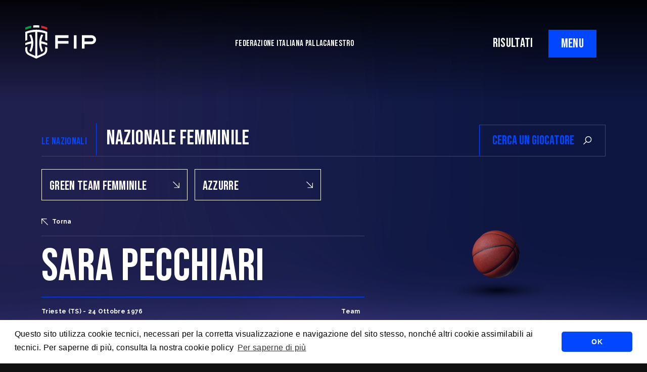

--- FILE ---
content_type: text/html; charset=UTF-8
request_url: https://fip.it/player-detail/?player_id=2114
body_size: 15205
content:
    <!DOCTYPE html>
<!-- [if lt IE 7]><html class="no-js ie ie6 lt-ie9 lt-ie8 lt-ie7" lang="it-IT"> <![endif] -->
<!-- [if IE 7]><html class="no-js ie ie7 lt-ie9 lt-ie8" lang="it-IT"> <![endif] -->
<!-- [if IE 8]><html class="no-js ie ie8 lt-ie9" lang="it-IT"> <![endif] -->
<!-- [if gt IE 8]><! -->
<html class="no-js" lang="it-IT">
  <!-- <![endif] -->
  <head>
    <meta charset="UTF-8" />
    <title>
                          Sara Pecchiari - Nazionale SPERIMENTALE FEMMINILE -
       
      Federazione Italiana Pallacanestro
    </title>

        <meta http-equiv="Content-Type" content="text/html; charset=UTF-8" />
    <meta http-equiv="X-UA-Compatible" content="IE=edge,chrome=1" />
    <meta name="viewport" content="width=device-width, initial-scale=1.0" />
    <link rel="pingback" href="https://fip.it/xmlrpc.php" />

    <link rel="preconnect" href="https://fonts.googleapis.com" />
    <link rel="preconnect" href="https://fonts.gstatic.com" crossorigin />
    <link href="https://fonts.googleapis.com/css2?family=Bebas+Neue&family=Raleway:ital,wght@0,400;0,500;0,700;1,400;1,500;1,700&display=swap"
      rel="stylesheet" />
    <script src="https://cdn.jsdelivr.net/npm/masonry-layout@4.2.2/dist/masonry.pkgd.min.js"
      integrity="sha384-GNFwBvfVxBkLMJpYMOABq3c+d3KnQxudP/mGPkzpZSTYykLBNsZEnG2D9G/X/+7D"
      crossorigin="anonymous"
      async></script>

      <link rel="stylesheet" type="text/css" href="https://cdn.jsdelivr.net/npm/cookieconsent@3/build/cookieconsent.min.css" />
    <meta name='robots' content='index, follow, max-image-preview:large, max-snippet:-1, max-video-preview:-1' />

	<!-- This site is optimized with the Yoast SEO plugin v20.4 - https://yoast.com/wordpress/plugins/seo/ -->
	<title>Player Detail - Federazione Italiana Pallacanestro</title>
	<link rel="canonical" href="https://fip.it/player-detail/" />
	<meta property="og:locale" content="it_IT" />
	<meta property="og:type" content="article" />
	<meta property="og:title" content="Player Detail - Federazione Italiana Pallacanestro" />
	<meta property="og:url" content="https://fip.it/player-detail/" />
	<meta property="og:site_name" content="Federazione Italiana Pallacanestro" />
	<meta property="article:publisher" content="https://www.facebook.com/FIPufficiale" />
	<meta property="article:modified_time" content="2022-10-18T11:09:25+00:00" />
	<meta name="twitter:card" content="summary_large_image" />
	<meta name="twitter:site" content="@Italbasket" />
	<script type="application/ld+json" class="yoast-schema-graph">{"@context":"https://schema.org","@graph":[{"@type":"WebPage","@id":"https://fip.it/player-detail/","url":"https://fip.it/player-detail/","name":"Player Detail - Federazione Italiana Pallacanestro","isPartOf":{"@id":"https://fip.it/#website"},"datePublished":"2022-10-11T13:13:46+00:00","dateModified":"2022-10-18T11:09:25+00:00","breadcrumb":{"@id":"https://fip.it/player-detail/#breadcrumb"},"inLanguage":"it-IT","potentialAction":[{"@type":"ReadAction","target":["https://fip.it/player-detail/"]}]},{"@type":"BreadcrumbList","@id":"https://fip.it/player-detail/#breadcrumb","itemListElement":[{"@type":"ListItem","position":1,"name":"Home","item":"https://fip.it/"},{"@type":"ListItem","position":2,"name":"Player Detail"}]},{"@type":"WebSite","@id":"https://fip.it/#website","url":"https://fip.it/","name":"Federazione Italiana Pallacanestro","description":"","publisher":{"@id":"https://fip.it/#organization"},"potentialAction":[{"@type":"SearchAction","target":{"@type":"EntryPoint","urlTemplate":"https://fip.it/?s={search_term_string}"},"query-input":"required name=search_term_string"}],"inLanguage":"it-IT"},{"@type":"Organization","@id":"https://fip.it/#organization","name":"Federazione Italiana Pallacanestro","url":"https://fip.it/","logo":{"@type":"ImageObject","inLanguage":"it-IT","@id":"https://fip.it/#/schema/logo/image/","url":"https://fip.it/wp-content/uploads/2022/07/FIP_logo_FIP_oriz.png","contentUrl":"https://fip.it/wp-content/uploads/2022/07/FIP_logo_FIP_oriz.png","width":2119,"height":1000,"caption":"Federazione Italiana Pallacanestro"},"image":{"@id":"https://fip.it/#/schema/logo/image/"},"sameAs":["https://www.facebook.com/FIPufficiale","https://twitter.com/Italbasket","https://www.instagram.com/italbasket/?hl=it","https://www.youtube.com/channel/UCO3X_p17nBiRAqLzqCnKk0A?view_as=subscriber","https://www.twitch.tv/italbasketofficial","https://www.linkedin.com/company/6479848/admin/"]}]}</script>
	<!-- / Yoast SEO plugin. -->


<link rel='dns-prefetch' href='//cdnjs.cloudflare.com' />
<link rel="alternate" type="application/rss+xml" title="Federazione Italiana Pallacanestro &raquo; Feed" href="https://fip.it/feed/" />
<link rel="alternate" type="application/rss+xml" title="Federazione Italiana Pallacanestro &raquo; Feed dei commenti" href="https://fip.it/comments/feed/" />
<link rel="alternate" title="oEmbed (JSON)" type="application/json+oembed" href="https://fip.it/wp-json/oembed/1.0/embed?url=https%3A%2F%2Ffip.it%2Fplayer-detail%2F" />
<link rel="alternate" title="oEmbed (XML)" type="text/xml+oembed" href="https://fip.it/wp-json/oembed/1.0/embed?url=https%3A%2F%2Ffip.it%2Fplayer-detail%2F&#038;format=xml" />
<style id='wp-img-auto-sizes-contain-inline-css' type='text/css'>
img:is([sizes=auto i],[sizes^="auto," i]){contain-intrinsic-size:3000px 1500px}
/*# sourceURL=wp-img-auto-sizes-contain-inline-css */
</style>
<style id='wp-block-library-inline-css' type='text/css'>
:root{--wp-block-synced-color:#7a00df;--wp-block-synced-color--rgb:122,0,223;--wp-bound-block-color:var(--wp-block-synced-color);--wp-editor-canvas-background:#ddd;--wp-admin-theme-color:#007cba;--wp-admin-theme-color--rgb:0,124,186;--wp-admin-theme-color-darker-10:#006ba1;--wp-admin-theme-color-darker-10--rgb:0,107,160.5;--wp-admin-theme-color-darker-20:#005a87;--wp-admin-theme-color-darker-20--rgb:0,90,135;--wp-admin-border-width-focus:2px}@media (min-resolution:192dpi){:root{--wp-admin-border-width-focus:1.5px}}.wp-element-button{cursor:pointer}:root .has-very-light-gray-background-color{background-color:#eee}:root .has-very-dark-gray-background-color{background-color:#313131}:root .has-very-light-gray-color{color:#eee}:root .has-very-dark-gray-color{color:#313131}:root .has-vivid-green-cyan-to-vivid-cyan-blue-gradient-background{background:linear-gradient(135deg,#00d084,#0693e3)}:root .has-purple-crush-gradient-background{background:linear-gradient(135deg,#34e2e4,#4721fb 50%,#ab1dfe)}:root .has-hazy-dawn-gradient-background{background:linear-gradient(135deg,#faaca8,#dad0ec)}:root .has-subdued-olive-gradient-background{background:linear-gradient(135deg,#fafae1,#67a671)}:root .has-atomic-cream-gradient-background{background:linear-gradient(135deg,#fdd79a,#004a59)}:root .has-nightshade-gradient-background{background:linear-gradient(135deg,#330968,#31cdcf)}:root .has-midnight-gradient-background{background:linear-gradient(135deg,#020381,#2874fc)}:root{--wp--preset--font-size--normal:16px;--wp--preset--font-size--huge:42px}.has-regular-font-size{font-size:1em}.has-larger-font-size{font-size:2.625em}.has-normal-font-size{font-size:var(--wp--preset--font-size--normal)}.has-huge-font-size{font-size:var(--wp--preset--font-size--huge)}.has-text-align-center{text-align:center}.has-text-align-left{text-align:left}.has-text-align-right{text-align:right}.has-fit-text{white-space:nowrap!important}#end-resizable-editor-section{display:none}.aligncenter{clear:both}.items-justified-left{justify-content:flex-start}.items-justified-center{justify-content:center}.items-justified-right{justify-content:flex-end}.items-justified-space-between{justify-content:space-between}.screen-reader-text{border:0;clip-path:inset(50%);height:1px;margin:-1px;overflow:hidden;padding:0;position:absolute;width:1px;word-wrap:normal!important}.screen-reader-text:focus{background-color:#ddd;clip-path:none;color:#444;display:block;font-size:1em;height:auto;left:5px;line-height:normal;padding:15px 23px 14px;text-decoration:none;top:5px;width:auto;z-index:100000}html :where(.has-border-color){border-style:solid}html :where([style*=border-top-color]){border-top-style:solid}html :where([style*=border-right-color]){border-right-style:solid}html :where([style*=border-bottom-color]){border-bottom-style:solid}html :where([style*=border-left-color]){border-left-style:solid}html :where([style*=border-width]){border-style:solid}html :where([style*=border-top-width]){border-top-style:solid}html :where([style*=border-right-width]){border-right-style:solid}html :where([style*=border-bottom-width]){border-bottom-style:solid}html :where([style*=border-left-width]){border-left-style:solid}html :where(img[class*=wp-image-]){height:auto;max-width:100%}:where(figure){margin:0 0 1em}html :where(.is-position-sticky){--wp-admin--admin-bar--position-offset:var(--wp-admin--admin-bar--height,0px)}@media screen and (max-width:600px){html :where(.is-position-sticky){--wp-admin--admin-bar--position-offset:0px}}

/*# sourceURL=wp-block-library-inline-css */
</style><style id='global-styles-inline-css' type='text/css'>
:root{--wp--preset--aspect-ratio--square: 1;--wp--preset--aspect-ratio--4-3: 4/3;--wp--preset--aspect-ratio--3-4: 3/4;--wp--preset--aspect-ratio--3-2: 3/2;--wp--preset--aspect-ratio--2-3: 2/3;--wp--preset--aspect-ratio--16-9: 16/9;--wp--preset--aspect-ratio--9-16: 9/16;--wp--preset--color--black: #000000;--wp--preset--color--cyan-bluish-gray: #abb8c3;--wp--preset--color--white: #ffffff;--wp--preset--color--pale-pink: #f78da7;--wp--preset--color--vivid-red: #cf2e2e;--wp--preset--color--luminous-vivid-orange: #ff6900;--wp--preset--color--luminous-vivid-amber: #fcb900;--wp--preset--color--light-green-cyan: #7bdcb5;--wp--preset--color--vivid-green-cyan: #00d084;--wp--preset--color--pale-cyan-blue: #8ed1fc;--wp--preset--color--vivid-cyan-blue: #0693e3;--wp--preset--color--vivid-purple: #9b51e0;--wp--preset--gradient--vivid-cyan-blue-to-vivid-purple: linear-gradient(135deg,rgb(6,147,227) 0%,rgb(155,81,224) 100%);--wp--preset--gradient--light-green-cyan-to-vivid-green-cyan: linear-gradient(135deg,rgb(122,220,180) 0%,rgb(0,208,130) 100%);--wp--preset--gradient--luminous-vivid-amber-to-luminous-vivid-orange: linear-gradient(135deg,rgb(252,185,0) 0%,rgb(255,105,0) 100%);--wp--preset--gradient--luminous-vivid-orange-to-vivid-red: linear-gradient(135deg,rgb(255,105,0) 0%,rgb(207,46,46) 100%);--wp--preset--gradient--very-light-gray-to-cyan-bluish-gray: linear-gradient(135deg,rgb(238,238,238) 0%,rgb(169,184,195) 100%);--wp--preset--gradient--cool-to-warm-spectrum: linear-gradient(135deg,rgb(74,234,220) 0%,rgb(151,120,209) 20%,rgb(207,42,186) 40%,rgb(238,44,130) 60%,rgb(251,105,98) 80%,rgb(254,248,76) 100%);--wp--preset--gradient--blush-light-purple: linear-gradient(135deg,rgb(255,206,236) 0%,rgb(152,150,240) 100%);--wp--preset--gradient--blush-bordeaux: linear-gradient(135deg,rgb(254,205,165) 0%,rgb(254,45,45) 50%,rgb(107,0,62) 100%);--wp--preset--gradient--luminous-dusk: linear-gradient(135deg,rgb(255,203,112) 0%,rgb(199,81,192) 50%,rgb(65,88,208) 100%);--wp--preset--gradient--pale-ocean: linear-gradient(135deg,rgb(255,245,203) 0%,rgb(182,227,212) 50%,rgb(51,167,181) 100%);--wp--preset--gradient--electric-grass: linear-gradient(135deg,rgb(202,248,128) 0%,rgb(113,206,126) 100%);--wp--preset--gradient--midnight: linear-gradient(135deg,rgb(2,3,129) 0%,rgb(40,116,252) 100%);--wp--preset--font-size--small: 13px;--wp--preset--font-size--medium: 20px;--wp--preset--font-size--large: 36px;--wp--preset--font-size--x-large: 42px;--wp--preset--spacing--20: 0.44rem;--wp--preset--spacing--30: 0.67rem;--wp--preset--spacing--40: 1rem;--wp--preset--spacing--50: 1.5rem;--wp--preset--spacing--60: 2.25rem;--wp--preset--spacing--70: 3.38rem;--wp--preset--spacing--80: 5.06rem;--wp--preset--shadow--natural: 6px 6px 9px rgba(0, 0, 0, 0.2);--wp--preset--shadow--deep: 12px 12px 50px rgba(0, 0, 0, 0.4);--wp--preset--shadow--sharp: 6px 6px 0px rgba(0, 0, 0, 0.2);--wp--preset--shadow--outlined: 6px 6px 0px -3px rgb(255, 255, 255), 6px 6px rgb(0, 0, 0);--wp--preset--shadow--crisp: 6px 6px 0px rgb(0, 0, 0);}:where(.is-layout-flex){gap: 0.5em;}:where(.is-layout-grid){gap: 0.5em;}body .is-layout-flex{display: flex;}.is-layout-flex{flex-wrap: wrap;align-items: center;}.is-layout-flex > :is(*, div){margin: 0;}body .is-layout-grid{display: grid;}.is-layout-grid > :is(*, div){margin: 0;}:where(.wp-block-columns.is-layout-flex){gap: 2em;}:where(.wp-block-columns.is-layout-grid){gap: 2em;}:where(.wp-block-post-template.is-layout-flex){gap: 1.25em;}:where(.wp-block-post-template.is-layout-grid){gap: 1.25em;}.has-black-color{color: var(--wp--preset--color--black) !important;}.has-cyan-bluish-gray-color{color: var(--wp--preset--color--cyan-bluish-gray) !important;}.has-white-color{color: var(--wp--preset--color--white) !important;}.has-pale-pink-color{color: var(--wp--preset--color--pale-pink) !important;}.has-vivid-red-color{color: var(--wp--preset--color--vivid-red) !important;}.has-luminous-vivid-orange-color{color: var(--wp--preset--color--luminous-vivid-orange) !important;}.has-luminous-vivid-amber-color{color: var(--wp--preset--color--luminous-vivid-amber) !important;}.has-light-green-cyan-color{color: var(--wp--preset--color--light-green-cyan) !important;}.has-vivid-green-cyan-color{color: var(--wp--preset--color--vivid-green-cyan) !important;}.has-pale-cyan-blue-color{color: var(--wp--preset--color--pale-cyan-blue) !important;}.has-vivid-cyan-blue-color{color: var(--wp--preset--color--vivid-cyan-blue) !important;}.has-vivid-purple-color{color: var(--wp--preset--color--vivid-purple) !important;}.has-black-background-color{background-color: var(--wp--preset--color--black) !important;}.has-cyan-bluish-gray-background-color{background-color: var(--wp--preset--color--cyan-bluish-gray) !important;}.has-white-background-color{background-color: var(--wp--preset--color--white) !important;}.has-pale-pink-background-color{background-color: var(--wp--preset--color--pale-pink) !important;}.has-vivid-red-background-color{background-color: var(--wp--preset--color--vivid-red) !important;}.has-luminous-vivid-orange-background-color{background-color: var(--wp--preset--color--luminous-vivid-orange) !important;}.has-luminous-vivid-amber-background-color{background-color: var(--wp--preset--color--luminous-vivid-amber) !important;}.has-light-green-cyan-background-color{background-color: var(--wp--preset--color--light-green-cyan) !important;}.has-vivid-green-cyan-background-color{background-color: var(--wp--preset--color--vivid-green-cyan) !important;}.has-pale-cyan-blue-background-color{background-color: var(--wp--preset--color--pale-cyan-blue) !important;}.has-vivid-cyan-blue-background-color{background-color: var(--wp--preset--color--vivid-cyan-blue) !important;}.has-vivid-purple-background-color{background-color: var(--wp--preset--color--vivid-purple) !important;}.has-black-border-color{border-color: var(--wp--preset--color--black) !important;}.has-cyan-bluish-gray-border-color{border-color: var(--wp--preset--color--cyan-bluish-gray) !important;}.has-white-border-color{border-color: var(--wp--preset--color--white) !important;}.has-pale-pink-border-color{border-color: var(--wp--preset--color--pale-pink) !important;}.has-vivid-red-border-color{border-color: var(--wp--preset--color--vivid-red) !important;}.has-luminous-vivid-orange-border-color{border-color: var(--wp--preset--color--luminous-vivid-orange) !important;}.has-luminous-vivid-amber-border-color{border-color: var(--wp--preset--color--luminous-vivid-amber) !important;}.has-light-green-cyan-border-color{border-color: var(--wp--preset--color--light-green-cyan) !important;}.has-vivid-green-cyan-border-color{border-color: var(--wp--preset--color--vivid-green-cyan) !important;}.has-pale-cyan-blue-border-color{border-color: var(--wp--preset--color--pale-cyan-blue) !important;}.has-vivid-cyan-blue-border-color{border-color: var(--wp--preset--color--vivid-cyan-blue) !important;}.has-vivid-purple-border-color{border-color: var(--wp--preset--color--vivid-purple) !important;}.has-vivid-cyan-blue-to-vivid-purple-gradient-background{background: var(--wp--preset--gradient--vivid-cyan-blue-to-vivid-purple) !important;}.has-light-green-cyan-to-vivid-green-cyan-gradient-background{background: var(--wp--preset--gradient--light-green-cyan-to-vivid-green-cyan) !important;}.has-luminous-vivid-amber-to-luminous-vivid-orange-gradient-background{background: var(--wp--preset--gradient--luminous-vivid-amber-to-luminous-vivid-orange) !important;}.has-luminous-vivid-orange-to-vivid-red-gradient-background{background: var(--wp--preset--gradient--luminous-vivid-orange-to-vivid-red) !important;}.has-very-light-gray-to-cyan-bluish-gray-gradient-background{background: var(--wp--preset--gradient--very-light-gray-to-cyan-bluish-gray) !important;}.has-cool-to-warm-spectrum-gradient-background{background: var(--wp--preset--gradient--cool-to-warm-spectrum) !important;}.has-blush-light-purple-gradient-background{background: var(--wp--preset--gradient--blush-light-purple) !important;}.has-blush-bordeaux-gradient-background{background: var(--wp--preset--gradient--blush-bordeaux) !important;}.has-luminous-dusk-gradient-background{background: var(--wp--preset--gradient--luminous-dusk) !important;}.has-pale-ocean-gradient-background{background: var(--wp--preset--gradient--pale-ocean) !important;}.has-electric-grass-gradient-background{background: var(--wp--preset--gradient--electric-grass) !important;}.has-midnight-gradient-background{background: var(--wp--preset--gradient--midnight) !important;}.has-small-font-size{font-size: var(--wp--preset--font-size--small) !important;}.has-medium-font-size{font-size: var(--wp--preset--font-size--medium) !important;}.has-large-font-size{font-size: var(--wp--preset--font-size--large) !important;}.has-x-large-font-size{font-size: var(--wp--preset--font-size--x-large) !important;}
/*# sourceURL=global-styles-inline-css */
</style>

<style id='classic-theme-styles-inline-css' type='text/css'>
/*! This file is auto-generated */
.wp-block-button__link{color:#fff;background-color:#32373c;border-radius:9999px;box-shadow:none;text-decoration:none;padding:calc(.667em + 2px) calc(1.333em + 2px);font-size:1.125em}.wp-block-file__button{background:#32373c;color:#fff;text-decoration:none}
/*# sourceURL=/wp-includes/css/classic-themes.min.css */
</style>
<link rel='stylesheet' id='basewp-all-css' href='https://fip.it/wp-content/themes/fip/assets/build/css/all.min.css?v=1046223385&#038;ver=6.9' type='text/css' media='all' />
<link rel="https://api.w.org/" href="https://fip.it/wp-json/" /><link rel="alternate" title="JSON" type="application/json" href="https://fip.it/wp-json/wp/v2/pages/1449" /><link rel="EditURI" type="application/rsd+xml" title="RSD" href="https://fip.it/xmlrpc.php?rsd" />
<meta name="generator" content="WordPress 6.9" />
<link rel='shortlink' href='https://fip.it/?p=1449' />

  </head>

        
</head>
<body class="wp-singular page-template page-template-page-player-detail page-template-page-player-detail-php page page-id-1449 wp-theme-fip   " data-template="base.twig">

<input type="hidden" id="apibaseurl" value="https://backend.fip.it/api/v1/">


                              <div class="top-shadow"></div>

  <!-- header -->
  
	

		<div class="header-mobile-links d-block d-lg-none text-end">
						<a href="https://fip.it/risultati" class="nav-result-link">RISULTATI</a>
		</div>

		<header>
			<div class="logo">
				<a href="https://fip.it"><img src="https://fip.it/wp-content/themes/fip/assets/build/img/fip.svg" alt=""/></a>
			</div>

			<div class="tagline">
				FEDERAZIONE ITALIANA PALLACANESTRO
			</div>
			<div class="right-triggers">
				<div class="d-none d-lg-block">
										<a href="https://fip.it/risultati" class="nav-result-link">RISULTATI</a>
				</div>
				<div class="menu-trigger">
					<span class="menu-trigger__open">MENU</span>
					<span class="menu-trigger__close">CLOSE</span>
				</div>
			</div>
		</header>

		
		<div class="big-menu__overlay"></div>
		<div class="big-menu">
			<div class="container">
				<div class="row">
					<div class="col-12 col-lg-6">
						<ul class="menu">
																									<li class="federazione-trigger menu-item menu-item-type-custom menu-item-object-custom menu-item-21 ">
											<a href="#">La Federazione</a>
											<svg xmlns="http://www.w3.org/2000/svg" width="29.5" height="29.5" viewbox="0 0 29.5 29.5">
												<path id="arrow-down-right" d="M12.65,36.25V33.3H31.221L6.75,8.829,8.829,6.75,33.3,31.221V12.65h2.95v23.6Z" transform="translate(-6.75 -6.75)" fill="#0032ff"/>
											</svg>

																			</li>
																										<li class=" menu-item menu-item-type-custom menu-item-object-custom menu-item-46539 ">
											<a href="https://fip.it/world-cup-2027-qualifiers-italia-islanda-a-tortona-il-27-novembre-alle-20-00-da-oggi-in-vendita-i-biglietti-su-vivaticket/">Ticketing</a>
											<svg xmlns="http://www.w3.org/2000/svg" width="29.5" height="29.5" viewbox="0 0 29.5 29.5">
												<path id="arrow-down-right" d="M12.65,36.25V33.3H31.221L6.75,8.829,8.829,6.75,33.3,31.221V12.65h2.95v23.6Z" transform="translate(-6.75 -6.75)" fill="#0032ff"/>
											</svg>

																			</li>
																										<li class=" menu-item menu-item-type-post_type menu-item-object-page menu-item-2765 ">
											<a href="https://fip.it/regolamenti/">Regolamenti</a>
											<svg xmlns="http://www.w3.org/2000/svg" width="29.5" height="29.5" viewbox="0 0 29.5 29.5">
												<path id="arrow-down-right" d="M12.65,36.25V33.3H31.221L6.75,8.829,8.829,6.75,33.3,31.221V12.65h2.95v23.6Z" transform="translate(-6.75 -6.75)" fill="#0032ff"/>
											</svg>

																			</li>
																										<li class=" menu-item menu-item-type-post_type menu-item-object-page menu-item-2767 ">
											<a href="https://fip.it/trasparenza/">Trasparenza</a>
											<svg xmlns="http://www.w3.org/2000/svg" width="29.5" height="29.5" viewbox="0 0 29.5 29.5">
												<path id="arrow-down-right" d="M12.65,36.25V33.3H31.221L6.75,8.829,8.829,6.75,33.3,31.221V12.65h2.95v23.6Z" transform="translate(-6.75 -6.75)" fill="#0032ff"/>
											</svg>

																			</li>
																										<li class=" menu-item menu-item-type-post_type menu-item-object-page menu-item-21338 ">
											<a href="https://fip.it/safe-guarding/">SafeGuarding/SPOC</a>
											<svg xmlns="http://www.w3.org/2000/svg" width="29.5" height="29.5" viewbox="0 0 29.5 29.5">
												<path id="arrow-down-right" d="M12.65,36.25V33.3H31.221L6.75,8.829,8.829,6.75,33.3,31.221V12.65h2.95v23.6Z" transform="translate(-6.75 -6.75)" fill="#0032ff"/>
											</svg>

																			</li>
																										<li class=" menu-item menu-item-type-post_type menu-item-object-page menu-item-4913 ">
											<a href="https://fip.it/la-federazione/comitati-territoriali/">Comitati Regionali</a>
											<svg xmlns="http://www.w3.org/2000/svg" width="29.5" height="29.5" viewbox="0 0 29.5 29.5">
												<path id="arrow-down-right" d="M12.65,36.25V33.3H31.221L6.75,8.829,8.829,6.75,33.3,31.221V12.65h2.95v23.6Z" transform="translate(-6.75 -6.75)" fill="#0032ff"/>
											</svg>

																			</li>
																										<li class=" menu-item menu-item-type-custom menu-item-object-custom menu-item-2766 ">
											<a href="https://servizi.fip.it/">FipOnLine</a>
											<svg xmlns="http://www.w3.org/2000/svg" width="29.5" height="29.5" viewbox="0 0 29.5 29.5">
												<path id="arrow-down-right" d="M12.65,36.25V33.3H31.221L6.75,8.829,8.829,6.75,33.3,31.221V12.65h2.95v23.6Z" transform="translate(-6.75 -6.75)" fill="#0032ff"/>
											</svg>

																			</li>
																										<li class=" menu-item menu-item-type-custom menu-item-object-custom menu-item-4960 ">
											<a href="https://my.fip.it">myFIP</a>
											<svg xmlns="http://www.w3.org/2000/svg" width="29.5" height="29.5" viewbox="0 0 29.5 29.5">
												<path id="arrow-down-right" d="M12.65,36.25V33.3H31.221L6.75,8.829,8.829,6.75,33.3,31.221V12.65h2.95v23.6Z" transform="translate(-6.75 -6.75)" fill="#0032ff"/>
											</svg>

																			</li>
															</ul>
							<ul class="misc-menu">
																												<li class=" menu-item menu-item-type-taxonomy menu-item-object-category menu-item-2770 ">
												<a href="https://fip.it/category/news/">News</a>


																					</li>
																													<li class=" menu-item menu-item-type-custom menu-item-object-custom menu-item-511 ">
												<a href="https://cna.fip.it/">Allenatori</a>


																					</li>
																													<li class=" menu-item menu-item-type-custom menu-item-object-custom menu-item-510 ">
												<a href="https://cia.fip.it/">Arbitri</a>


																					</li>
																													<li class=" menu-item menu-item-type-custom menu-item-object-custom menu-item-509 ">
												<a href="https://giovanile.fip.it/">Settore Giovanile</a>


																					</li>
																													<li class=" menu-item menu-item-type-custom menu-item-object-custom menu-item-2769 ">
												<a href="https://minibasket.fip.it/">Minibasket</a>


																					</li>
																													<li class=" menu-item menu-item-type-custom menu-item-object-custom menu-item-514 ">
												<a href="https://sportellofiscalelegale.fip.it/">SPORTELLO LEGALE-FISCALE</a>


																					</li>
																													<li class=" menu-item menu-item-type-custom menu-item-object-custom menu-item-5739 ">
												<a href="https://giustizia.fip.it/">Giustizia Sportiva</a>


																					</li>
																													<li class=" menu-item menu-item-type-post_type menu-item-object-page menu-item-10384 ">
												<a href="https://fip.it/responsabilita-sociale/">Responsabilità Sociale</a>


																					</li>
																													<li class=" menu-item menu-item-type-custom menu-item-object-custom menu-item-2772 ">
												<a href="https://fip.acquistitelematici.it/">Albo fornitori</a>


																					</li>
																													<li class=" menu-item menu-item-type-post_type menu-item-object-post menu-item-2846 ">
												<a href="https://fip.it/assicurazioni/">Assicurazioni FIP</a>


																					</li>
																													<li class=" menu-item menu-item-type-post_type menu-item-object-post menu-item-4915 ">
												<a href="https://fip.it/registri-agenti-sportivi-e-procuratori-fip/">Agenti Sportivi e Procuratori FIP</a>


																					</li>
																													<li class=" menu-item menu-item-type-custom menu-item-object-custom menu-item-5022 ">
												<a href="https://servizi.fip.it/#registrazione">Affiliati con noi</a>


																					</li>
																													<li class=" menu-item menu-item-type-post_type menu-item-object-page menu-item-5799 ">
												<a href="https://fip.it/settore-organizzativo-territoriale/">Settore Organizzativo Territoriale</a>


																					</li>
																													<li class=" menu-item menu-item-type-custom menu-item-object-custom menu-item-19507 ">
												<a href="https://mail.fip.it/">Webmail</a>


																					</li>
																													<li class=" menu-item menu-item-type-post_type menu-item-object-page menu-item-38053 ">
												<a href="https://fip.it/riforma-dello-sport/">RIFORMA DELLO SPORT</a>


																					</li>
																													<li class=" menu-item menu-item-type-taxonomy menu-item-object-category menu-item-52840 ">
												<a href="https://fip.it/category/news/komen-race-for-the-cure/">Komen - Race for the Cure</a>


																					</li>
																	</ul>
							</div>
							<div class="col-12 col-lg-6 submenus">
								<div class="nazionali-menu">
									<div class="nazionali-mobile-close">
										<svg xmlns="http://www.w3.org/2000/svg" width="12.949" height="12.949" viewbox="0 0 12.949 12.949">
											<path id="arrow-down-right" d="M9.34,19.7V18.4h8.152L6.75,7.663l.913-.913L18.4,17.492V9.34H19.7V19.7Z" transform="translate(19.699 19.699) rotate(180)" fill="#fff"></path>
										</svg>
										Torna
									</div>
									<div
										class="row">
										
										<div class="col-12 col-lg-4 submenu-col">
											<div class="submenu-title">
												<a>NAZIONALE MASCHILE</a>
											</div>
											<ul>
																							</ul>
										</div>

										<div class="col-12 col-lg-4 submenu-col">
											<div class="submenu-title">
												<a>NAZIONALE FEMMINILE</a>
											</div>
											<ul>
																							</ul>
										</div>

										<div class="col-12 col-lg-4 submenu-col">
											<div class="submenu-title">
												<a>NAZIONALE MASCHILE 3x3</a>
											</div>
											<ul>
																							</ul>

											<div class="submenu-title">
												<a>NAZIONALE FEMMINILE 3x3</a>
											</div>
											<ul>
																							</ul>
										</div>

																			</div>
								</div>

								<div class="federazione-menu">
									<div class="federazione-mobile-close">
										<svg xmlns="http://www.w3.org/2000/svg" width="12.949" height="12.949" viewbox="0 0 12.949 12.949">
											<path id="arrow-down-right" d="M9.34,19.7V18.4h8.152L6.75,7.663l.913-.913L18.4,17.492V9.34H19.7V19.7Z" transform="translate(19.699 19.699) rotate(180)" fill="#fff"></path>
										</svg>
										Torna
									</div>
									<div class="row">
																																		<div class="col-12 submenu-col">
														<div class=" menu-item menu-item-type-post_type menu-item-object-page menu-item-504 ">
															<a href="https://fip.it/la-federazione/mission/">Mission</a>
														</div>

																									</div>
																																			<div class="col-12 submenu-col">
														<div class=" menu-item menu-item-type-post_type menu-item-object-page menu-item-503 ">
															<a href="https://fip.it/la-federazione/storia/">STORIA</a>
														</div>

																									</div>
																																			<div class="col-12 submenu-col">
														<div class=" menu-item menu-item-type-post_type menu-item-object-page menu-item-502 ">
															<a href="https://fip.it/la-federazione/presidenti/">Presidenti</a>
														</div>

																									</div>
																																			<div class="col-12 submenu-col">
														<div class=" menu-item menu-item-type-post_type menu-item-object-page menu-item-501 ">
															<a href="https://fip.it/la-federazione/segretari-generali/">Segretari generali</a>
														</div>

																									</div>
																																			<div class="col-12 submenu-col">
														<div class=" menu-item menu-item-type-post_type menu-item-object-page menu-item-500 ">
															<a href="https://fip.it/la-federazione/assemblee/">Assemblee</a>
														</div>

																									</div>
																																			<div class="col-12 submenu-col">
														<div class=" menu-item menu-item-type-post_type menu-item-object-page menu-item-497 ">
															<a href="https://fip.it/la-federazione/organi-federali/">Organi federali</a>
														</div>

																									</div>
																																			<div class="col-12 submenu-col">
														<div class=" menu-item menu-item-type-post_type menu-item-object-page menu-item-505 ">
															<a href="https://fip.it/istituzioni-e-leghe/">Istituzioni e leghe</a>
														</div>

																									</div>
																																			<div class="col-12 submenu-col">
														<div class=" menu-item menu-item-type-post_type menu-item-object-page menu-item-498 ">
															<a href="https://fip.it/la-federazione/uffici/">Uffici</a>
														</div>

																									</div>
																																			<div class="col-12 submenu-col">
														<div class=" menu-item menu-item-type-post_type menu-item-object-page menu-item-499 ">
															<a href="https://fip.it/la-federazione/comitati-territoriali/">Comitati Territoriali</a>
														</div>

																									</div>
																					</div>
									</div>
								</div>
							</div>
						</div>
					</div>
				                        <main>
                  
  

<section class="nazionale_top">
	<div class="container">

		<div class="row">
			<div class="col-12 col-lg-6 nazionale_top__headline">
				<h4>
					LE NAZIONALI
				</h4>
				<div class="sep"></div>
				<h1
					class="d-none d-lg-inline-block">
																NAZIONALE FEMMINILE
																			</h1>


			</div>

			<div class="naz-teams d-block d-lg-none">
				<a href="https://fip.it/nazionale/?naz_id=2&sesso=M" >Nazionale Maschile</a>
				<a href="https://fip.it/nazionale/?naz_id=9&sesso=F" >Nazionale Femminile</a>
				<a href="https://fip.it/nazionale/?naz_id=48&sesso=M" >Nazionale Maschile 3x3</a>
				<a href="https://fip.it/nazionale/?naz_id=47&sesso=F" >Nazionale Femminile 3x3</a>
			</div>

			<div class="col-12 col-lg-6 nazionale_top__search">
				<div class="nazionale_top__search__wrapper">
					<input type="text" placeholder="CERCA UN GIOCATORE" id="player-search"/>
					<svg xmlns="http://www.w3.org/2000/svg" width="23.385" height="23.385" viewbox="0 0 23.385 23.385">
						<path id="neuter" d="M12.941,6.47a6.239,6.239,0,0,1-1.657,4.319A6.279,6.279,0,0,1,7.189,12.9v6.875a.346.346,0,0,1-.36.36H6.111a.346.346,0,0,1-.36-.36V12.9A6.275,6.275,0,0,1,1.656,10.79,6.235,6.235,0,0,1,0,6.47,6.327,6.327,0,0,1,.511,3.959,6.38,6.38,0,0,1,3.959.511a6.422,6.422,0,0,1,5.021,0,6.38,6.38,0,0,1,3.448,3.448A6.328,6.328,0,0,1,12.941,6.47ZM6.471,11.5a4.845,4.845,0,0,0,3.555-1.477A4.847,4.847,0,0,0,11.5,6.47a4.847,4.847,0,0,0-1.477-3.555A4.846,4.846,0,0,0,6.47,1.438,4.844,4.844,0,0,0,2.915,2.915,4.852,4.852,0,0,0,1.438,6.47a4.841,4.841,0,0,0,1.477,3.555A4.849,4.849,0,0,0,6.47,11.5Z" transform="translate(14.234) rotate(45)" fill="#fff"/>
					</svg>
					<div class="nazionale_top__search__results" data-player-url="https://fip.it/player-detail/"></div>
				</div>
			</div>
		</div>
		<div class="row">
			<div class="col-12">
				<div class="nazionale_top__select_wrapper custom-select">
					<select name="nazionali_list" id="nazionali_list">
																												<option value="Nazionale?naz_id=53&sesso=F" >
									Green Team Femminile
								</option>
																																			<option value="Nazionale?naz_id=9&sesso=F" >
									A FEMMINILE
								</option>
																																			<option value="Nazionale?naz_id=20&sesso=F" >
									UNDER 20 FEMMINILE
								</option>
																																			<option value="Nazionale?naz_id=46&sesso=F" >
									UNDER 19 FEMMINILE
								</option>
																																			<option value="Nazionale?naz_id=38&sesso=F" >
									UNDER 18 FEMMINILE
								</option>
																																			<option value="Nazionale?naz_id=40&sesso=F" >
									UNDER 17 FEMMINILE
								</option>
																																			<option value="Nazionale?naz_id=42&sesso=F" >
									UNDER 16 FEMMINILE
								</option>
																																			<option value="Nazionale?naz_id=36&sesso=F" >
									UNDER 15 FEMMINILE
								</option>
																			<optgroup></optgroup>
					</select>
					<svg xmlns="http://www.w3.org/2000/svg" width="12.949" height="12.949" viewbox="0 0 12.949 12.949">
						<path id="arrow-down-right" d="M9.34,19.7V18.4h8.152L6.75,7.663l.913-.913L18.4,17.492V9.34H19.7V19.7Z" transform="translate(-6.75 -6.75)" fill="#fff"/>
					</svg>
				</div>

									<div class="nazionale_top__select_wrapper custom-select">

						<select
							name="nazionale_sections" id="nazionale_sections">
														<option value="https://fip.it/nazionale/?naz_id=10&sesso=F">
								Azzurre							</option>
														<option value="https://fip.it/nazionale-staff/?naz_id=10&sesso=F" >Staff</option>

							<optgroup label="Gare">
								<option value="https://fip.it/gare/?naz_id=10&sesso=F&type=prossime" >Prossime Gare</option>
								<option value="https://fip.it/gare/?naz_id=10&sesso=F&type=archivio" >Archivio Gare</option>
							</optgroup>

							<option value="https://fip.it/commissari-tecnici/?naz_id=10&sesso=F" >Commissari tecnici</option>

							<optgroup
								label="Curiosità">
																<option value="https://fip.it/realizzatori/?naz_id=10&sesso=F" >
																			Le migliori realizzatrici
																	</option>
								<option value="https://fip.it/cento-e-piu-gare/?naz_id=10&sesso=F" >Cento e più gare</option>
								<option value="https://fip.it/piu-punti-in-una-gara/?naz_id=10&sesso=F" >Più punti in una gara</option>
								<option value="https://fip.it/i-maggiori-scarti-inflitti/?naz_id=10&sesso=F" >I maggiori scarti inflitti</option>
								<option value="https://fip.it/peggiori-sconfitte/?naz_id=10&sesso=F" >Le peggiori sconfitte</option>
							</optgroup>
							<optgroup></optgroup>
						</select>
						<svg xmlns="http://www.w3.org/2000/svg" width="12.949" height="12.949" viewbox="0 0 12.949 12.949">
							<path id="arrow-down-right" d="M9.34,19.7V18.4h8.152L6.75,7.663l.913-.913L18.4,17.492V9.34H19.7V19.7Z" transform="translate(-6.75 -6.75)" fill="#fff"/>
						</svg>
					</div>
							</div>
		</div>
	</div>
</section>
    <section class="player-hero" style="background-image: url(https://fip.it/wp-content/themes/fip/assets/build/img/player-detail_placeholder.jpg);background-position: center center;">
  <div class="team--mobile">
    <span>Team</span><h4>
      
    </h4>
  </div>
  <div class="player-hero__detail">
    <div class="container">
      <div class="row align-items-center">
        <div class="col-12 col-lg-7">
          <a href="javascript: history.back()" class="back">
            <svg xmlns="http://www.w3.org/2000/svg"
              width="12.949"
              height="12.949"
              viewBox="0 0 12.949 12.949">
              <path id="arrow-down-right"
                d="M9.34,19.7V18.4h8.152L6.75,7.663l.913-.913L18.4,17.492V9.34H19.7V19.7Z"
                transform="translate(19.699 19.699) rotate(180)"
                fill="#fff" />
            </svg>Torna
          </a>

          <h1>
            Sara Pecchiari
          </h1>
          <div class="birth-team">
            <div class="birth">
                            Trieste (TS) - 24 Ottobre 1976
            </div>
            <div class="team">
              <span>Team</span><h4>
                
              </h4>
            </div>
          </div>
        </div>
              </div>
    </div>
  </div>
</section>
  <section class="player-main-stats">
  <div class="container">
    <div class="row">
      <div class="col-12 col-lg-4">
        <div class="player-main-stats__tab-selectors">
                      <a href="#" data-tab="10" class="active">
              SPERIMENTALE FEMMINILE
            </a>
                      <a href="#" data-tab="38" class="">
              UNDER 18 FEMMINILE
            </a>
                      <a href="#" data-tab="42" class="">
              UNDER 16 FEMMINILE
            </a>
                    
        </div>
        <div class="player-main-stats__tab-selectors--mobile">
          <div class="player-main-stats__tab-selectors--mobile__select_wrapper">
            <select name="" id="player-main-stats__tab-select">
                              <option value="10" selected>
                  SPERIMENTALE FEMMINILE
                </option>
                              <option value="38" >
                  UNDER 18 FEMMINILE
                </option>
                              <option value="42" >
                  UNDER 16 FEMMINILE
                </option>
                            
            </select>
            <svg xmlns="http://www.w3.org/2000/svg"
              width="12.949"
              height="12.949"
              viewBox="0 0 12.949 12.949">
              <path id="arrow-down-right"
                d="M9.34,19.7V18.4h8.152L6.75,7.663l.913-.913L18.4,17.492V9.34H19.7V19.7Z"
                transform="translate(-6.75 -6.75)"
                fill="#fff" />
            </svg>
          </div>
        </div>
       
      </div>
      <div class="col-12 col-lg-2">
         <div class="player-main-stats__stats">
                      <div class="stats active" data-tab="10">
              <div class="stat">
                <div class="label">
                  Ruolo
                </div>
                <div class="value">
                  Ala
                </div>
              </div>
              <div class="stat">
                <div class="label">
                  Altezza
                </div>
                <div class="value">
                  176 <span>CM</span>
                </div>
              </div>
              <div class="stat">
                <div class="label">
                  Presenze
                </div>
                <div class="value">
                  13
                </div>
              </div>
              <div class="stat">
                <div class="label">
                  Punti
                </div>
                <div class="value">
                  30
                </div>
              </div>
            </div>
                      <div class="stats " data-tab="38">
              <div class="stat">
                <div class="label">
                  Ruolo
                </div>
                <div class="value">
                  Ala
                </div>
              </div>
              <div class="stat">
                <div class="label">
                  Altezza
                </div>
                <div class="value">
                  176 <span>CM</span>
                </div>
              </div>
              <div class="stat">
                <div class="label">
                  Presenze
                </div>
                <div class="value">
                  13
                </div>
              </div>
              <div class="stat">
                <div class="label">
                  Punti
                </div>
                <div class="value">
                  33
                </div>
              </div>
            </div>
                      <div class="stats " data-tab="42">
              <div class="stat">
                <div class="label">
                  Ruolo
                </div>
                <div class="value">
                  Ala
                </div>
              </div>
              <div class="stat">
                <div class="label">
                  Altezza
                </div>
                <div class="value">
                  176 <span>CM</span>
                </div>
              </div>
              <div class="stat">
                <div class="label">
                  Presenze
                </div>
                <div class="value">
                  3
                </div>
              </div>
              <div class="stat">
                <div class="label">
                  Punti
                </div>
                <div class="value">
                  6
                </div>
              </div>
            </div>
                   
        </div>
      </div>
              <div class="col-12 col-lg-3 debut-high active" data-tab="10">
                      <div class="debut">
              <h4>
                ESORDIO
              </h4>
              <hr />
              <div class="event">
                TORNEO INT.LE VELKA CENA SLOVENK
              </div>
              <p>
                                Myjava  - 8 Maggio 1996 
                                    Slovenia - ITALIA  93 - 38
                                                
              </p>
            </div>
                  </div>
        <div class="col-12 col-lg-3 debut-high active" data-tab="10">
                        <div class="high">
              <h4>
                CAREER HIGH
              </h4>
              <hr />
              <div class="event">
                INCONTRO AMICHEVOLE UFF.LE INTERN.LE
              </div>
              <p>
                                Szekszard (Hun)  - 21 Maggio 1996 
                                    Ungheria - ITALIA  105 - 67
                                                  <br>
                  Punti: 9
                                              </p>
            </div>
                    </div>
              <div class="col-12 col-lg-3 debut-high " data-tab="38">
                      <div class="debut">
              <h4>
                ESORDIO
              </h4>
              <hr />
              <div class="event">
                Challenge Round Juniores Femminile
              </div>
              <p>
                                Brasov (Romania)  - 11 Agosto 1993 
                                    ITALIA - Grecia 73 - 60
                                                
              </p>
            </div>
                  </div>
        <div class="col-12 col-lg-3 debut-high " data-tab="38">
                        <div class="high">
              <h4>
                CAREER HIGH
              </h4>
              <hr />
              <div class="event">
                Challenge Round Juniores Femminile
              </div>
              <p>
                                Brasov (Romania)  - 14 Agosto 1993 
                                    ITALIA - Turchia 68 - 58
                                                  <br>
                  Punti: 8
                                              </p>
            </div>
                    </div>
              <div class="col-12 col-lg-3 debut-high " data-tab="42">
                      <div class="debut">
              <h4>
                ESORDIO
              </h4>
              <hr />
              <div class="event">
                TORNEO INTERNAZIONALE UFFICIALE
              </div>
              <p>
                                Salgotarjan  - 10 Luglio 1992 
                                    Cecoslovacchia - ITALIA  63 - 79
                                                  <br>
                  Punti: 3
                                
              </p>
            </div>
                  </div>
        <div class="col-12 col-lg-3 debut-high " data-tab="42">
                        <div class="high">
              <h4>
                CAREER HIGH
              </h4>
              <hr />
              <div class="event">
                TORNEO INTERNAZIONALE UFFICIALE
              </div>
              <p>
                                Salgotarjan  - 10 Luglio 1992 
                                    Cecoslovacchia - ITALIA  63 - 79
                                                  <br>
                  Punti: 3
                                              </p>
            </div>
                    </div>
          </div>
  </div>
</section>

    <section class="player-desc">
  <div class="container">
    <div class="row">
      <div class="col-12">
        <h4>
          Con la nazionale
        </h4>
        <div class="paragraph">
          <p>
            Ha giocato 13 gare con la Nazionale Sperimentale e nelle giovanili ha disputato 16 partite, con 39 punti realizzati
          </p>
        </div>
      </div>
    </div>
  </div>
  </section>
  
    <section class="player-desc">
  <div class="container">
    <div class="row">
      <div class="col-12">
        <h4>
          Con i club
        </h4>
        <div class="paragraph">
          <p>
            Ha vestito in carriera le maglie di Muggia e del Costone Siena
          </p>
        </div>
      </div>
    </div>
  </div>
  </section>
  
  
        <section class="player-teammates">
  <div class="container">
    <div class="row">
      <div class="col-12">
        <h4>
          COMPAGNI DI SQUADRA
        </h4>
      </div>
    </div>
  </div>
  <div class="container player-teammates__container">
    <div class="row">
      <div class="col-12">
        <div class="player-teammates__players">
                              <div class="item">
              <div class="player__card">
               <a href="https://fip.it/player-detail/?player_id=3880"
              class="overlink">

              </a>
                                                            <div class="image">
                                <div class="inner"
                  style="background-image:url(https://backend.fip.it/rails/active_storage/representations/proxy/eyJfcmFpbHMiOnsibWVzc2FnZSI6IkJBaHBBaklhIiwiZXhwIjpudWxsLCJwdXIiOiJibG9iX2lkIn19--a8d69910f1de0a9ce1256ef59e53a84f190c0122/[base64]/zanda%202024.png)"></div>
              </div>
              <h3 class="name">
                Cecilia Zandalasini
              </h3>
            </div>
                      <div class="item">
              <div class="player__card">
               <a href="https://fip.it/player-detail/?player_id=3976"
              class="overlink">

              </a>
                                                            <div class="image">
                                <div class="inner"
                  style="background-image:url(https://backend.fip.it/rails/active_storage/representations/proxy/eyJfcmFpbHMiOnsibWVzc2FnZSI6IkJBaHBBbElIIiwiZXhwIjpudWxsLCJwdXIiOiJibG9iX2lkIn19--921b544a00b171ede73f0fe9d3e46129ba965e8b/[base64]/tagliamento-2021-h.png)"></div>
              </div>
              <h3 class="name">
                Marzia Tagliamento
              </h3>
            </div>
                      <div class="item">
              <div class="player__card">
               <a href="https://fip.it/player-detail/?player_id=3807"
              class="overlink">

              </a>
                                                            <div class="image">
                                <div class="inner"
                  style="background-image:url(https://backend.fip.it/rails/active_storage/representations/proxy/eyJfcmFpbHMiOnsibWVzc2FnZSI6IkJBaHBBckFkIiwiZXhwIjpudWxsLCJwdXIiOiJibG9iX2lkIn19--911caa87c4b7e7f9d2d1288a4eae5f47c20bd9d1/[base64]/spreafico-removebg-preview.png)"></div>
              </div>
              <h3 class="name">
                Laura Spreafico
              </h3>
            </div>
                      <div class="item">
              <div class="player__card">
               <a href="https://fip.it/player-detail/?player_id=1608"
              class="overlink">

              </a>
                                                            <div class="image">
                                <div class="inner"
                  style="background-image:url(https://backend.fip.it/rails/active_storage/representations/proxy/eyJfcmFpbHMiOnsibWVzc2FnZSI6IkJBaHBBdVVFIiwiZXhwIjpudWxsLCJwdXIiOiJibG9iX2lkIn19--ebdf89a3180382846fcc14ddf745295f2c71f945/[base64]/sandri-2017-h.png)"></div>
              </div>
              <h3 class="name">
                Martina Sandri
              </h3>
            </div>
                      <div class="item">
              <div class="player__card">
               <a href="https://fip.it/player-detail/?player_id=11384"
              class="overlink">

              </a>
                                                            <div class="image">
                                <div class="inner"
                  style="background-image:url(https://fip.it/wp-content/themes/fip/assets/build/img//player_placeholder.jpg)"></div>
              </div>
              <h3 class="name">
                Ashley Ravelli
              </h3>
            </div>
                      <div class="item">
              <div class="player__card">
               <a href="https://fip.it/player-detail/?player_id=4056"
              class="overlink">

              </a>
                                                            <div class="image">
                                <div class="inner"
                  style="background-image:url(https://fip.it/wp-content/themes/fip/assets/build/img//player_placeholder.jpg)"></div>
              </div>
              <h3 class="name">
                Antonia Peresson
              </h3>
            </div>
                      <div class="item">
              <div class="player__card">
               <a href="https://fip.it/player-detail/?player_id=3947"
              class="overlink">

              </a>
                                                            <div class="image">
                                <div class="inner"
                  style="background-image:url(https://backend.fip.it/rails/active_storage/representations/proxy/eyJfcmFpbHMiOnsibWVzc2FnZSI6IkJBaHBBazRIIiwiZXhwIjpudWxsLCJwdXIiOiJibG9iX2lkIn19--d14146700869c90f842814b48e994f7654e97b50/[base64]/penna-2022-h.png)"></div>
              </div>
              <h3 class="name">
                Elisa Penna
              </h3>
            </div>
                      <div class="item">
              <div class="player__card">
               <a href="https://fip.it/player-detail/?player_id=3778"
              class="overlink">

              </a>
                                                            <div class="image">
                                <div class="inner"
                  style="background-image:url(https://backend.fip.it/rails/active_storage/representations/proxy/eyJfcmFpbHMiOnsibWVzc2FnZSI6IkJBaHBBdTBHIiwiZXhwIjpudWxsLCJwdXIiOiJibG9iX2lkIn19--f8b1df6f73824fc1b9a16abc41579a66b2dd7cc2/[base64]/gorini-2019-h.png)"></div>
              </div>
              <h3 class="name">
                Maddalena Gaia Gorini
              </h3>
            </div>
                      <div class="item">
              <div class="player__card">
               <a href="https://fip.it/player-detail/?player_id=3773"
              class="overlink">

              </a>
                                                            <div class="image">
                                <div class="inner"
                  style="background-image:url(https://backend.fip.it/rails/active_storage/representations/proxy/eyJfcmFpbHMiOnsibWVzc2FnZSI6IkJBaHBBZ3dIIiwiZXhwIjpudWxsLCJwdXIiOiJibG9iX2lkIn19--a24bbc4b3ac1962839ffecb59ec120718c7b9633/[base64]/formica-2017-h.png)"></div>
              </div>
              <h3 class="name">
                Alessandra Formica
              </h3>
            </div>
                      <div class="item">
              <div class="player__card">
               <a href="https://fip.it/player-detail/?player_id=3907"
              class="overlink">

              </a>
                                                            <div class="image">
                                <div class="inner"
                  style="background-image:url(https://backend.fip.it/rails/active_storage/representations/proxy/eyJfcmFpbHMiOnsibWVzc2FnZSI6IkJBaHBBam9GIiwiZXhwIjpudWxsLCJwdXIiOiJibG9iX2lkIn19--90b6301edce1af67d5b45b940281a650a0e82f45/[base64]/filippi-226x250.jpg)"></div>
              </div>
              <h3 class="name">
                Marcella Filippi
              </h3>
            </div>
                      <div class="item">
              <div class="player__card">
               <a href="https://fip.it/player-detail/?player_id=968"
              class="overlink">

              </a>
                                                            <div class="image">
                                <div class="inner"
                  style="background-image:url(https://fip.it/wp-content/themes/fip/assets/build/img//player_placeholder.jpg)"></div>
              </div>
              <h3 class="name">
                Martina FassinA
              </h3>
            </div>
                      <div class="item">
              <div class="player__card">
               <a href="https://fip.it/player-detail/?player_id=1515"
              class="overlink">

              </a>
                                                            <div class="image">
                                <div class="inner"
                  style="background-image:url(https://fip.it/wp-content/themes/fip/assets/build/img//player_placeholder.jpg)"></div>
              </div>
              <h3 class="name">
                Valentina Fabbri
              </h3>
            </div>
                      <div class="item">
              <div class="player__card">
               <a href="https://fip.it/player-detail/?player_id=3949"
              class="overlink">

              </a>
                                                            <div class="image">
                                <div class="inner"
                  style="background-image:url(https://backend.fip.it/rails/active_storage/representations/proxy/eyJfcmFpbHMiOnsibWVzc2FnZSI6IkJBaHBBbHdGIiwiZXhwIjpudWxsLCJwdXIiOiJibG9iX2lkIn19--3dbb173fa854368f558744e82f05fa63d964bcf7/[base64]/ercoli-2019-h.png)"></div>
              </div>
              <h3 class="name">
                Elisa Ercoli
              </h3>
            </div>
                      <div class="item">
              <div class="player__card">
               <a href="https://fip.it/player-detail/?player_id=3906"
              class="overlink">

              </a>
                                                            <div class="image">
                                <div class="inner"
                  style="background-image:url(https://backend.fip.it/rails/active_storage/representations/proxy/eyJfcmFpbHMiOnsibWVzc2FnZSI6IkJBaHBBallGIiwiZXhwIjpudWxsLCJwdXIiOiJibG9iX2lkIn19--6d4d76dece9eca248fb3074e6a5134655de64420/[base64]/dottoc-2019-h.png)"></div>
              </div>
              <h3 class="name">
                Caterina Dotto
              </h3>
            </div>
                      <div class="item">
              <div class="player__card">
               <a href="https://fip.it/player-detail/?player_id=3869"
              class="overlink">

              </a>
                                                            <div class="image">
                                <div class="inner"
                  style="background-image:url(https://backend.fip.it/rails/active_storage/representations/proxy/eyJfcmFpbHMiOnsibWVzc2FnZSI6IkJBaHBBaXdGIiwiZXhwIjpudWxsLCJwdXIiOiJibG9iX2lkIn19--e72821e3c9ea3d56dab8802db8eb935603575f05/[base64]/depretto-2021-h.png)"></div>
              </div>
              <h3 class="name">
                Valeria De Pretto
              </h3>
            </div>
                      <div class="item">
              <div class="player__card">
               <a href="https://fip.it/player-detail/?player_id=3988"
              class="overlink">

              </a>
                                                            <div class="image">
                                <div class="inner"
                  style="background-image:url(https://backend.fip.it/rails/active_storage/representations/proxy/eyJfcmFpbHMiOnsibWVzc2FnZSI6IkJBaHBBbW9GIiwiZXhwIjpudWxsLCJwdXIiOiJibG9iX2lkIn19--d6b4c534197878c6c85366bbf7272c8aeb2c6901/[base64]/crudo-2021-h.png)"></div>
              </div>
              <h3 class="name">
                Sara Crudo
              </h3>
            </div>
                      <div class="item">
              <div class="player__card">
               <a href="https://fip.it/player-detail/?player_id=4067"
              class="overlink">

              </a>
                                                            <div class="image">
                                <div class="inner"
                  style="background-image:url(https://fip.it/wp-content/themes/fip/assets/build/img//player_placeholder.jpg)"></div>
              </div>
              <h3 class="name">
                Allegra Botteghi
              </h3>
            </div>
                    </div>
        </div>
      </div>
    </div>
  </div>
</section>
    
  	<section class="player-stats-follow">
	<div class="container">
		<div class="row">
							<div class="col-12 col-lg-5">
					<h4>
						STATISTICHE
					</h4>
					<div class="player-stats-follow__stats">

						<div class="select-wrapper">
							<select name="nazionale" id="">
																	<option value="naz_10"  selected >
										SPERIMENTALE FEMMINILE
									</option>
																	<option value="naz_38" >
										UNDER 18 FEMMINILE
									</option>
																	<option value="naz_42" >
										UNDER 16 FEMMINILE
									</option>
																							</select>
							<svg xmlns="http://www.w3.org/2000/svg" width="12.949" height="12.949" viewbox="0 0 12.949 12.949">
								<path id="arrow-down-right" d="M9.34,19.7V18.4h8.152L6.75,7.663l.913-.913L18.4,17.492V9.34H19.7V19.7Z" transform="translate(-6.75 -6.75)" fill="#1b46f5"/>
							</svg>
						</div>
						
							<div class="select-wrapper select-year active" data-nazionale="naz_10">
								<select name="select-year">
									
										<option value="year_1997"  selected >
											1997
										</option>
									
										<option value="year_1996" >
											1996
										</option>
																										</select>
								<svg xmlns="http://www.w3.org/2000/svg" width="12.949" height="12.949" viewbox="0 0 12.949 12.949">
									<path id="arrow-down-right" d="M9.34,19.7V18.4h8.152L6.75,7.663l.913-.913L18.4,17.492V9.34H19.7V19.7Z" transform="translate(-6.75 -6.75)" fill="#1b46f5"/>
								</svg>
							</div>
						
							<div class="select-wrapper select-year " data-nazionale="naz_38">
								<select name="select-year">
									
										<option value="year_1994"  selected >
											1994
										</option>
									
										<option value="year_1993" >
											1993
										</option>
																										</select>
								<svg xmlns="http://www.w3.org/2000/svg" width="12.949" height="12.949" viewbox="0 0 12.949 12.949">
									<path id="arrow-down-right" d="M9.34,19.7V18.4h8.152L6.75,7.663l.913-.913L18.4,17.492V9.34H19.7V19.7Z" transform="translate(-6.75 -6.75)" fill="#1b46f5"/>
								</svg>
							</div>
						
							<div class="select-wrapper select-year " data-nazionale="naz_42">
								<select name="select-year">
									
										<option value="year_1992"  selected >
											1992
										</option>
																										</select>
								<svg xmlns="http://www.w3.org/2000/svg" width="12.949" height="12.949" viewbox="0 0 12.949 12.949">
									<path id="arrow-down-right" d="M9.34,19.7V18.4h8.152L6.75,7.663l.913-.913L18.4,17.492V9.34H19.7V19.7Z" transform="translate(-6.75 -6.75)" fill="#1b46f5"/>
								</svg>
							</div>
						
													<div class="stats-nazionale active" data-nazionale="naz_10">
																	<div class="stats-year active" data-year="year_1997">
										<div class="matches">
																							<div class="match active" data-match="match_785">
													<span>INCONTRI AMICHEVOLI INTERNAZIONALI</span>
													<span>

														
																													U.S.A.
															- ITALIA
															93
															-
															59
														
													</span>
												</div>
																							<div class="match " data-match="match_784">
													<span>INCONTRI AMICHEVOLI INTERNAZIONALI</span>
													<span>

														
																													U.S.A.
															- ITALIA
															95
															-
															76
														
													</span>
												</div>
											
																					</div>
																					<div class="matches-stats active" data-match="match_785">
												<div class="matches-stats__match">
													<div class="matches-stats__match__date">
														17 Agosto 1997
													</div>


													<div class="matches-stats__match__stat">
														<div class="label">
															pts
														</div>
														<div class="value">
															0
														</div>
													</div>

													<div class="matches-stats__match__stat">
														<div class="label">
															min
														</div>
														<div class="value">
															0
														</div>
													</div>

													<div class="matches-stats__match__stat">
														<div class="label">
															pf
														</div>
														<div class="value">
															0
														</div>
													</div>

													<div class="matches-stats__match__stat">
														<div class="label">
															f-o
														</div>
														<div class="value">
															0
														</div>
													</div>

													<div class="matches-stats__match__stat">
														<div class="label">
															2-pts
														</div>
														<div class="value">
																															0/0
																													</div>
													</div>

													<div class="matches-stats__match__stat">
														<div class="label">
															%
														</div>
														<div class="value">
																															0
																													</div>
													</div>

													<div class="matches-stats__match__stat">
														<div class="label">
															3-pts
														</div>
														<div class="value">
																															0/0
																													</div>
													</div>

													<div class="matches-stats__match__stat">
														<div class="label">
															%
														</div>
														<div class="value">
																															0
																													</div>
													</div>

													<div class="matches-stats__match__stat">
														<div class="label">
															ft
														</div>
														<div class="value">
																															0/0
																													</div>
													</div>

													<div class="matches-stats__match__stat">
														<div class="label">
															%
														</div>
														<div class="value">
																															0
																													</div>
													</div>

													<div class="matches-stats__match__stat">
														<div class="label">
															dr
														</div>
														<div class="value">
															0
														</div>
													</div>

													<div class="matches-stats__match__stat">
														<div class="label">
															or
														</div>
														<div class="value">
															0
														</div>
													</div>

													<div class="matches-stats__match__stat">
														<div class="label">
															tr
														</div>
														<div class="value">
															0
														</div>
													</div>

													<div class="matches-stats__match__stat">
														<div class="label">
															bsf
														</div>
														<div class="value">
															0
														</div>
													</div>

													<div class="matches-stats__match__stat">
														<div class="label">
															bsa
														</div>
														<div class="value">
															0
														</div>
													</div>

													<div class="matches-stats__match__stat">
														<div class="label">
															to
														</div>
														<div class="value">
															0
														</div>
													</div>

													<div class="matches-stats__match__stat">
														<div class="label">
															st
														</div>
														<div class="value">
															0
														</div>
													</div>

													<div class="matches-stats__match__stat">
														<div class="label">
															as
														</div>
														<div class="value">
															0
														</div>
													</div>


													<a class="matches-stats__match__link" href="Match?match_id=785">
														Scheda Partita
													</a>
												</div>
											</div>
																					<div class="matches-stats " data-match="match_784">
												<div class="matches-stats__match">
													<div class="matches-stats__match__date">
														16 Agosto 1997
													</div>


													<div class="matches-stats__match__stat">
														<div class="label">
															pts
														</div>
														<div class="value">
															0
														</div>
													</div>

													<div class="matches-stats__match__stat">
														<div class="label">
															min
														</div>
														<div class="value">
															0
														</div>
													</div>

													<div class="matches-stats__match__stat">
														<div class="label">
															pf
														</div>
														<div class="value">
															0
														</div>
													</div>

													<div class="matches-stats__match__stat">
														<div class="label">
															f-o
														</div>
														<div class="value">
															0
														</div>
													</div>

													<div class="matches-stats__match__stat">
														<div class="label">
															2-pts
														</div>
														<div class="value">
																															0/0
																													</div>
													</div>

													<div class="matches-stats__match__stat">
														<div class="label">
															%
														</div>
														<div class="value">
																															0
																													</div>
													</div>

													<div class="matches-stats__match__stat">
														<div class="label">
															3-pts
														</div>
														<div class="value">
																															0/0
																													</div>
													</div>

													<div class="matches-stats__match__stat">
														<div class="label">
															%
														</div>
														<div class="value">
																															0
																													</div>
													</div>

													<div class="matches-stats__match__stat">
														<div class="label">
															ft
														</div>
														<div class="value">
																															0/0
																													</div>
													</div>

													<div class="matches-stats__match__stat">
														<div class="label">
															%
														</div>
														<div class="value">
																															0
																													</div>
													</div>

													<div class="matches-stats__match__stat">
														<div class="label">
															dr
														</div>
														<div class="value">
															0
														</div>
													</div>

													<div class="matches-stats__match__stat">
														<div class="label">
															or
														</div>
														<div class="value">
															0
														</div>
													</div>

													<div class="matches-stats__match__stat">
														<div class="label">
															tr
														</div>
														<div class="value">
															0
														</div>
													</div>

													<div class="matches-stats__match__stat">
														<div class="label">
															bsf
														</div>
														<div class="value">
															0
														</div>
													</div>

													<div class="matches-stats__match__stat">
														<div class="label">
															bsa
														</div>
														<div class="value">
															0
														</div>
													</div>

													<div class="matches-stats__match__stat">
														<div class="label">
															to
														</div>
														<div class="value">
															0
														</div>
													</div>

													<div class="matches-stats__match__stat">
														<div class="label">
															st
														</div>
														<div class="value">
															0
														</div>
													</div>

													<div class="matches-stats__match__stat">
														<div class="label">
															as
														</div>
														<div class="value">
															0
														</div>
													</div>


													<a class="matches-stats__match__link" href="Match?match_id=784">
														Scheda Partita
													</a>
												</div>
											</div>
																			</div>
																	<div class="stats-year " data-year="year_1996">
										<div class="matches">
																							<div class="match active" data-match="match_783">
													<span>INCONTRO AMICHEVOLE UFF.LE INTERN.LE</span>
													<span>

														
																													Ungheria
															- ITALIA
															105
															-
															67
														
													</span>
												</div>
																							<div class="match " data-match="match_782">
													<span>INCONTRO AMICHEVOLE UFF.LE INTERN.LE</span>
													<span>

														
																													Ungheria
															- ITALIA
															74
															-
															65
														
													</span>
												</div>
																							<div class="match " data-match="match_761">
													<span>INCONTRO AMICHEVOLE UFF.LE INTERN.LE</span>
													<span>

														
																													PVSK DALIA (HUN)
															- ITALIA
															91
															-
															64
														
													</span>
												</div>
																							<div class="match " data-match="match_757">
													<span>TORNEO INT. GRAND PRIX</span>
													<span>

														
																													Cina
															- ITALIA
															82
															-
															94
														
													</span>
												</div>
																							<div class="match " data-match="match_781">
													<span>TORNEO INT. GRAND PRIX</span>
													<span>

														
																													Ungheria
															- ITALIA
															81
															-
															66
														
													</span>
												</div>
																							<div class="match " data-match="match_810">
													<span>TORNEO INT. GRAND PRIX</span>
													<span>

														
																													Cechia
															- ITALIA
															105
															-
															78
														
													</span>
												</div>
																							<div class="match " data-match="match_756">
													<span>TORNEO INT.LE VELKA CENA SLOVENK</span>
													<span>

														
																													Cina
															- ITALIA
															112
															-
															75
														
													</span>
												</div>
																							<div class="match " data-match="match_768">
													<span>TORNEO INT.LE VELKA CENA SLOVENK</span>
													<span>

														
																													Croazia
															- ITALIA
															95
															-
															80
														
													</span>
												</div>
																							<div class="match " data-match="match_797">
													<span>TORNEO INT.LE VELKA CENA SLOVENK</span>
													<span>

														
																													Canada
															- ITALIA
															76
															-
															41
														
													</span>
												</div>
																							<div class="match " data-match="match_813">
													<span>TORNEO INT.LE VELKA CENA SLOVENK</span>
													<span>

														
																													Giappone
															- ITALIA
															98
															-
															69
														
													</span>
												</div>
																							<div class="match " data-match="match_792">
													<span>TORNEO INT.LE VELKA CENA SLOVENK</span>
													<span>

														
																													Slovenia
															- ITALIA
															93
															-
															38
														
													</span>
												</div>
											
																					</div>
																					<div class="matches-stats active" data-match="match_783">
												<div class="matches-stats__match">
													<div class="matches-stats__match__date">
														21 Maggio 1996
													</div>


													<div class="matches-stats__match__stat">
														<div class="label">
															pts
														</div>
														<div class="value">
															9
														</div>
													</div>

													<div class="matches-stats__match__stat">
														<div class="label">
															min
														</div>
														<div class="value">
															0
														</div>
													</div>

													<div class="matches-stats__match__stat">
														<div class="label">
															pf
														</div>
														<div class="value">
															0
														</div>
													</div>

													<div class="matches-stats__match__stat">
														<div class="label">
															f-o
														</div>
														<div class="value">
															0
														</div>
													</div>

													<div class="matches-stats__match__stat">
														<div class="label">
															2-pts
														</div>
														<div class="value">
																															0/0
																													</div>
													</div>

													<div class="matches-stats__match__stat">
														<div class="label">
															%
														</div>
														<div class="value">
																															0
																													</div>
													</div>

													<div class="matches-stats__match__stat">
														<div class="label">
															3-pts
														</div>
														<div class="value">
																															0/0
																													</div>
													</div>

													<div class="matches-stats__match__stat">
														<div class="label">
															%
														</div>
														<div class="value">
																															0
																													</div>
													</div>

													<div class="matches-stats__match__stat">
														<div class="label">
															ft
														</div>
														<div class="value">
																															0/0
																													</div>
													</div>

													<div class="matches-stats__match__stat">
														<div class="label">
															%
														</div>
														<div class="value">
																															0
																													</div>
													</div>

													<div class="matches-stats__match__stat">
														<div class="label">
															dr
														</div>
														<div class="value">
															0
														</div>
													</div>

													<div class="matches-stats__match__stat">
														<div class="label">
															or
														</div>
														<div class="value">
															0
														</div>
													</div>

													<div class="matches-stats__match__stat">
														<div class="label">
															tr
														</div>
														<div class="value">
															0
														</div>
													</div>

													<div class="matches-stats__match__stat">
														<div class="label">
															bsf
														</div>
														<div class="value">
															0
														</div>
													</div>

													<div class="matches-stats__match__stat">
														<div class="label">
															bsa
														</div>
														<div class="value">
															0
														</div>
													</div>

													<div class="matches-stats__match__stat">
														<div class="label">
															to
														</div>
														<div class="value">
															0
														</div>
													</div>

													<div class="matches-stats__match__stat">
														<div class="label">
															st
														</div>
														<div class="value">
															0
														</div>
													</div>

													<div class="matches-stats__match__stat">
														<div class="label">
															as
														</div>
														<div class="value">
															0
														</div>
													</div>


													<a class="matches-stats__match__link" href="Match?match_id=783">
														Scheda Partita
													</a>
												</div>
											</div>
																					<div class="matches-stats " data-match="match_782">
												<div class="matches-stats__match">
													<div class="matches-stats__match__date">
														20 Maggio 1996
													</div>


													<div class="matches-stats__match__stat">
														<div class="label">
															pts
														</div>
														<div class="value">
															0
														</div>
													</div>

													<div class="matches-stats__match__stat">
														<div class="label">
															min
														</div>
														<div class="value">
															0
														</div>
													</div>

													<div class="matches-stats__match__stat">
														<div class="label">
															pf
														</div>
														<div class="value">
															0
														</div>
													</div>

													<div class="matches-stats__match__stat">
														<div class="label">
															f-o
														</div>
														<div class="value">
															0
														</div>
													</div>

													<div class="matches-stats__match__stat">
														<div class="label">
															2-pts
														</div>
														<div class="value">
																															0/0
																													</div>
													</div>

													<div class="matches-stats__match__stat">
														<div class="label">
															%
														</div>
														<div class="value">
																															0
																													</div>
													</div>

													<div class="matches-stats__match__stat">
														<div class="label">
															3-pts
														</div>
														<div class="value">
																															0/0
																													</div>
													</div>

													<div class="matches-stats__match__stat">
														<div class="label">
															%
														</div>
														<div class="value">
																															0
																													</div>
													</div>

													<div class="matches-stats__match__stat">
														<div class="label">
															ft
														</div>
														<div class="value">
																															0/0
																													</div>
													</div>

													<div class="matches-stats__match__stat">
														<div class="label">
															%
														</div>
														<div class="value">
																															0
																													</div>
													</div>

													<div class="matches-stats__match__stat">
														<div class="label">
															dr
														</div>
														<div class="value">
															0
														</div>
													</div>

													<div class="matches-stats__match__stat">
														<div class="label">
															or
														</div>
														<div class="value">
															0
														</div>
													</div>

													<div class="matches-stats__match__stat">
														<div class="label">
															tr
														</div>
														<div class="value">
															0
														</div>
													</div>

													<div class="matches-stats__match__stat">
														<div class="label">
															bsf
														</div>
														<div class="value">
															0
														</div>
													</div>

													<div class="matches-stats__match__stat">
														<div class="label">
															bsa
														</div>
														<div class="value">
															0
														</div>
													</div>

													<div class="matches-stats__match__stat">
														<div class="label">
															to
														</div>
														<div class="value">
															0
														</div>
													</div>

													<div class="matches-stats__match__stat">
														<div class="label">
															st
														</div>
														<div class="value">
															0
														</div>
													</div>

													<div class="matches-stats__match__stat">
														<div class="label">
															as
														</div>
														<div class="value">
															0
														</div>
													</div>


													<a class="matches-stats__match__link" href="Match?match_id=782">
														Scheda Partita
													</a>
												</div>
											</div>
																					<div class="matches-stats " data-match="match_761">
												<div class="matches-stats__match">
													<div class="matches-stats__match__date">
														19 Maggio 1996
													</div>


													<div class="matches-stats__match__stat">
														<div class="label">
															pts
														</div>
														<div class="value">
															5
														</div>
													</div>

													<div class="matches-stats__match__stat">
														<div class="label">
															min
														</div>
														<div class="value">
															0
														</div>
													</div>

													<div class="matches-stats__match__stat">
														<div class="label">
															pf
														</div>
														<div class="value">
															0
														</div>
													</div>

													<div class="matches-stats__match__stat">
														<div class="label">
															f-o
														</div>
														<div class="value">
															0
														</div>
													</div>

													<div class="matches-stats__match__stat">
														<div class="label">
															2-pts
														</div>
														<div class="value">
																															0/0
																													</div>
													</div>

													<div class="matches-stats__match__stat">
														<div class="label">
															%
														</div>
														<div class="value">
																															0
																													</div>
													</div>

													<div class="matches-stats__match__stat">
														<div class="label">
															3-pts
														</div>
														<div class="value">
																															0/0
																													</div>
													</div>

													<div class="matches-stats__match__stat">
														<div class="label">
															%
														</div>
														<div class="value">
																															0
																													</div>
													</div>

													<div class="matches-stats__match__stat">
														<div class="label">
															ft
														</div>
														<div class="value">
																															0/0
																													</div>
													</div>

													<div class="matches-stats__match__stat">
														<div class="label">
															%
														</div>
														<div class="value">
																															0
																													</div>
													</div>

													<div class="matches-stats__match__stat">
														<div class="label">
															dr
														</div>
														<div class="value">
															0
														</div>
													</div>

													<div class="matches-stats__match__stat">
														<div class="label">
															or
														</div>
														<div class="value">
															0
														</div>
													</div>

													<div class="matches-stats__match__stat">
														<div class="label">
															tr
														</div>
														<div class="value">
															0
														</div>
													</div>

													<div class="matches-stats__match__stat">
														<div class="label">
															bsf
														</div>
														<div class="value">
															0
														</div>
													</div>

													<div class="matches-stats__match__stat">
														<div class="label">
															bsa
														</div>
														<div class="value">
															0
														</div>
													</div>

													<div class="matches-stats__match__stat">
														<div class="label">
															to
														</div>
														<div class="value">
															0
														</div>
													</div>

													<div class="matches-stats__match__stat">
														<div class="label">
															st
														</div>
														<div class="value">
															0
														</div>
													</div>

													<div class="matches-stats__match__stat">
														<div class="label">
															as
														</div>
														<div class="value">
															0
														</div>
													</div>


													<a class="matches-stats__match__link" href="Match?match_id=761">
														Scheda Partita
													</a>
												</div>
											</div>
																					<div class="matches-stats " data-match="match_757">
												<div class="matches-stats__match">
													<div class="matches-stats__match__date">
														17 Maggio 1996
													</div>


													<div class="matches-stats__match__stat">
														<div class="label">
															pts
														</div>
														<div class="value">
															2
														</div>
													</div>

													<div class="matches-stats__match__stat">
														<div class="label">
															min
														</div>
														<div class="value">
															0
														</div>
													</div>

													<div class="matches-stats__match__stat">
														<div class="label">
															pf
														</div>
														<div class="value">
															0
														</div>
													</div>

													<div class="matches-stats__match__stat">
														<div class="label">
															f-o
														</div>
														<div class="value">
															0
														</div>
													</div>

													<div class="matches-stats__match__stat">
														<div class="label">
															2-pts
														</div>
														<div class="value">
																															0/0
																													</div>
													</div>

													<div class="matches-stats__match__stat">
														<div class="label">
															%
														</div>
														<div class="value">
																															0
																													</div>
													</div>

													<div class="matches-stats__match__stat">
														<div class="label">
															3-pts
														</div>
														<div class="value">
																															0/0
																													</div>
													</div>

													<div class="matches-stats__match__stat">
														<div class="label">
															%
														</div>
														<div class="value">
																															0
																													</div>
													</div>

													<div class="matches-stats__match__stat">
														<div class="label">
															ft
														</div>
														<div class="value">
																															0/0
																													</div>
													</div>

													<div class="matches-stats__match__stat">
														<div class="label">
															%
														</div>
														<div class="value">
																															0
																													</div>
													</div>

													<div class="matches-stats__match__stat">
														<div class="label">
															dr
														</div>
														<div class="value">
															0
														</div>
													</div>

													<div class="matches-stats__match__stat">
														<div class="label">
															or
														</div>
														<div class="value">
															0
														</div>
													</div>

													<div class="matches-stats__match__stat">
														<div class="label">
															tr
														</div>
														<div class="value">
															0
														</div>
													</div>

													<div class="matches-stats__match__stat">
														<div class="label">
															bsf
														</div>
														<div class="value">
															0
														</div>
													</div>

													<div class="matches-stats__match__stat">
														<div class="label">
															bsa
														</div>
														<div class="value">
															0
														</div>
													</div>

													<div class="matches-stats__match__stat">
														<div class="label">
															to
														</div>
														<div class="value">
															0
														</div>
													</div>

													<div class="matches-stats__match__stat">
														<div class="label">
															st
														</div>
														<div class="value">
															0
														</div>
													</div>

													<div class="matches-stats__match__stat">
														<div class="label">
															as
														</div>
														<div class="value">
															0
														</div>
													</div>


													<a class="matches-stats__match__link" href="Match?match_id=757">
														Scheda Partita
													</a>
												</div>
											</div>
																					<div class="matches-stats " data-match="match_781">
												<div class="matches-stats__match">
													<div class="matches-stats__match__date">
														16 Maggio 1996
													</div>


													<div class="matches-stats__match__stat">
														<div class="label">
															pts
														</div>
														<div class="value">
															2
														</div>
													</div>

													<div class="matches-stats__match__stat">
														<div class="label">
															min
														</div>
														<div class="value">
															0
														</div>
													</div>

													<div class="matches-stats__match__stat">
														<div class="label">
															pf
														</div>
														<div class="value">
															0
														</div>
													</div>

													<div class="matches-stats__match__stat">
														<div class="label">
															f-o
														</div>
														<div class="value">
															0
														</div>
													</div>

													<div class="matches-stats__match__stat">
														<div class="label">
															2-pts
														</div>
														<div class="value">
																															0/0
																													</div>
													</div>

													<div class="matches-stats__match__stat">
														<div class="label">
															%
														</div>
														<div class="value">
																															0
																													</div>
													</div>

													<div class="matches-stats__match__stat">
														<div class="label">
															3-pts
														</div>
														<div class="value">
																															0/0
																													</div>
													</div>

													<div class="matches-stats__match__stat">
														<div class="label">
															%
														</div>
														<div class="value">
																															0
																													</div>
													</div>

													<div class="matches-stats__match__stat">
														<div class="label">
															ft
														</div>
														<div class="value">
																															0/0
																													</div>
													</div>

													<div class="matches-stats__match__stat">
														<div class="label">
															%
														</div>
														<div class="value">
																															0
																													</div>
													</div>

													<div class="matches-stats__match__stat">
														<div class="label">
															dr
														</div>
														<div class="value">
															0
														</div>
													</div>

													<div class="matches-stats__match__stat">
														<div class="label">
															or
														</div>
														<div class="value">
															0
														</div>
													</div>

													<div class="matches-stats__match__stat">
														<div class="label">
															tr
														</div>
														<div class="value">
															0
														</div>
													</div>

													<div class="matches-stats__match__stat">
														<div class="label">
															bsf
														</div>
														<div class="value">
															0
														</div>
													</div>

													<div class="matches-stats__match__stat">
														<div class="label">
															bsa
														</div>
														<div class="value">
															0
														</div>
													</div>

													<div class="matches-stats__match__stat">
														<div class="label">
															to
														</div>
														<div class="value">
															0
														</div>
													</div>

													<div class="matches-stats__match__stat">
														<div class="label">
															st
														</div>
														<div class="value">
															0
														</div>
													</div>

													<div class="matches-stats__match__stat">
														<div class="label">
															as
														</div>
														<div class="value">
															0
														</div>
													</div>


													<a class="matches-stats__match__link" href="Match?match_id=781">
														Scheda Partita
													</a>
												</div>
											</div>
																					<div class="matches-stats " data-match="match_810">
												<div class="matches-stats__match">
													<div class="matches-stats__match__date">
														15 Maggio 1996
													</div>


													<div class="matches-stats__match__stat">
														<div class="label">
															pts
														</div>
														<div class="value">
															0
														</div>
													</div>

													<div class="matches-stats__match__stat">
														<div class="label">
															min
														</div>
														<div class="value">
															0
														</div>
													</div>

													<div class="matches-stats__match__stat">
														<div class="label">
															pf
														</div>
														<div class="value">
															0
														</div>
													</div>

													<div class="matches-stats__match__stat">
														<div class="label">
															f-o
														</div>
														<div class="value">
															0
														</div>
													</div>

													<div class="matches-stats__match__stat">
														<div class="label">
															2-pts
														</div>
														<div class="value">
																															0/0
																													</div>
													</div>

													<div class="matches-stats__match__stat">
														<div class="label">
															%
														</div>
														<div class="value">
																															0
																													</div>
													</div>

													<div class="matches-stats__match__stat">
														<div class="label">
															3-pts
														</div>
														<div class="value">
																															0/0
																													</div>
													</div>

													<div class="matches-stats__match__stat">
														<div class="label">
															%
														</div>
														<div class="value">
																															0
																													</div>
													</div>

													<div class="matches-stats__match__stat">
														<div class="label">
															ft
														</div>
														<div class="value">
																															0/0
																													</div>
													</div>

													<div class="matches-stats__match__stat">
														<div class="label">
															%
														</div>
														<div class="value">
																															0
																													</div>
													</div>

													<div class="matches-stats__match__stat">
														<div class="label">
															dr
														</div>
														<div class="value">
															0
														</div>
													</div>

													<div class="matches-stats__match__stat">
														<div class="label">
															or
														</div>
														<div class="value">
															0
														</div>
													</div>

													<div class="matches-stats__match__stat">
														<div class="label">
															tr
														</div>
														<div class="value">
															0
														</div>
													</div>

													<div class="matches-stats__match__stat">
														<div class="label">
															bsf
														</div>
														<div class="value">
															0
														</div>
													</div>

													<div class="matches-stats__match__stat">
														<div class="label">
															bsa
														</div>
														<div class="value">
															0
														</div>
													</div>

													<div class="matches-stats__match__stat">
														<div class="label">
															to
														</div>
														<div class="value">
															0
														</div>
													</div>

													<div class="matches-stats__match__stat">
														<div class="label">
															st
														</div>
														<div class="value">
															0
														</div>
													</div>

													<div class="matches-stats__match__stat">
														<div class="label">
															as
														</div>
														<div class="value">
															0
														</div>
													</div>


													<a class="matches-stats__match__link" href="Match?match_id=810">
														Scheda Partita
													</a>
												</div>
											</div>
																					<div class="matches-stats " data-match="match_756">
												<div class="matches-stats__match">
													<div class="matches-stats__match__date">
														12 Maggio 1996
													</div>


													<div class="matches-stats__match__stat">
														<div class="label">
															pts
														</div>
														<div class="value">
															2
														</div>
													</div>

													<div class="matches-stats__match__stat">
														<div class="label">
															min
														</div>
														<div class="value">
															0
														</div>
													</div>

													<div class="matches-stats__match__stat">
														<div class="label">
															pf
														</div>
														<div class="value">
															0
														</div>
													</div>

													<div class="matches-stats__match__stat">
														<div class="label">
															f-o
														</div>
														<div class="value">
															0
														</div>
													</div>

													<div class="matches-stats__match__stat">
														<div class="label">
															2-pts
														</div>
														<div class="value">
																															0/0
																													</div>
													</div>

													<div class="matches-stats__match__stat">
														<div class="label">
															%
														</div>
														<div class="value">
																															0
																													</div>
													</div>

													<div class="matches-stats__match__stat">
														<div class="label">
															3-pts
														</div>
														<div class="value">
																															0/0
																													</div>
													</div>

													<div class="matches-stats__match__stat">
														<div class="label">
															%
														</div>
														<div class="value">
																															0
																													</div>
													</div>

													<div class="matches-stats__match__stat">
														<div class="label">
															ft
														</div>
														<div class="value">
																															0/0
																													</div>
													</div>

													<div class="matches-stats__match__stat">
														<div class="label">
															%
														</div>
														<div class="value">
																															0
																													</div>
													</div>

													<div class="matches-stats__match__stat">
														<div class="label">
															dr
														</div>
														<div class="value">
															0
														</div>
													</div>

													<div class="matches-stats__match__stat">
														<div class="label">
															or
														</div>
														<div class="value">
															0
														</div>
													</div>

													<div class="matches-stats__match__stat">
														<div class="label">
															tr
														</div>
														<div class="value">
															0
														</div>
													</div>

													<div class="matches-stats__match__stat">
														<div class="label">
															bsf
														</div>
														<div class="value">
															0
														</div>
													</div>

													<div class="matches-stats__match__stat">
														<div class="label">
															bsa
														</div>
														<div class="value">
															0
														</div>
													</div>

													<div class="matches-stats__match__stat">
														<div class="label">
															to
														</div>
														<div class="value">
															0
														</div>
													</div>

													<div class="matches-stats__match__stat">
														<div class="label">
															st
														</div>
														<div class="value">
															0
														</div>
													</div>

													<div class="matches-stats__match__stat">
														<div class="label">
															as
														</div>
														<div class="value">
															0
														</div>
													</div>


													<a class="matches-stats__match__link" href="Match?match_id=756">
														Scheda Partita
													</a>
												</div>
											</div>
																					<div class="matches-stats " data-match="match_768">
												<div class="matches-stats__match">
													<div class="matches-stats__match__date">
														11 Maggio 1996
													</div>


													<div class="matches-stats__match__stat">
														<div class="label">
															pts
														</div>
														<div class="value">
															6
														</div>
													</div>

													<div class="matches-stats__match__stat">
														<div class="label">
															min
														</div>
														<div class="value">
															0
														</div>
													</div>

													<div class="matches-stats__match__stat">
														<div class="label">
															pf
														</div>
														<div class="value">
															0
														</div>
													</div>

													<div class="matches-stats__match__stat">
														<div class="label">
															f-o
														</div>
														<div class="value">
															0
														</div>
													</div>

													<div class="matches-stats__match__stat">
														<div class="label">
															2-pts
														</div>
														<div class="value">
																															0/0
																													</div>
													</div>

													<div class="matches-stats__match__stat">
														<div class="label">
															%
														</div>
														<div class="value">
																															0
																													</div>
													</div>

													<div class="matches-stats__match__stat">
														<div class="label">
															3-pts
														</div>
														<div class="value">
																															0/0
																													</div>
													</div>

													<div class="matches-stats__match__stat">
														<div class="label">
															%
														</div>
														<div class="value">
																															0
																													</div>
													</div>

													<div class="matches-stats__match__stat">
														<div class="label">
															ft
														</div>
														<div class="value">
																															0/0
																													</div>
													</div>

													<div class="matches-stats__match__stat">
														<div class="label">
															%
														</div>
														<div class="value">
																															0
																													</div>
													</div>

													<div class="matches-stats__match__stat">
														<div class="label">
															dr
														</div>
														<div class="value">
															0
														</div>
													</div>

													<div class="matches-stats__match__stat">
														<div class="label">
															or
														</div>
														<div class="value">
															0
														</div>
													</div>

													<div class="matches-stats__match__stat">
														<div class="label">
															tr
														</div>
														<div class="value">
															0
														</div>
													</div>

													<div class="matches-stats__match__stat">
														<div class="label">
															bsf
														</div>
														<div class="value">
															0
														</div>
													</div>

													<div class="matches-stats__match__stat">
														<div class="label">
															bsa
														</div>
														<div class="value">
															0
														</div>
													</div>

													<div class="matches-stats__match__stat">
														<div class="label">
															to
														</div>
														<div class="value">
															0
														</div>
													</div>

													<div class="matches-stats__match__stat">
														<div class="label">
															st
														</div>
														<div class="value">
															0
														</div>
													</div>

													<div class="matches-stats__match__stat">
														<div class="label">
															as
														</div>
														<div class="value">
															0
														</div>
													</div>


													<a class="matches-stats__match__link" href="Match?match_id=768">
														Scheda Partita
													</a>
												</div>
											</div>
																					<div class="matches-stats " data-match="match_797">
												<div class="matches-stats__match">
													<div class="matches-stats__match__date">
														10 Maggio 1996
													</div>


													<div class="matches-stats__match__stat">
														<div class="label">
															pts
														</div>
														<div class="value">
															1
														</div>
													</div>

													<div class="matches-stats__match__stat">
														<div class="label">
															min
														</div>
														<div class="value">
															0
														</div>
													</div>

													<div class="matches-stats__match__stat">
														<div class="label">
															pf
														</div>
														<div class="value">
															0
														</div>
													</div>

													<div class="matches-stats__match__stat">
														<div class="label">
															f-o
														</div>
														<div class="value">
															0
														</div>
													</div>

													<div class="matches-stats__match__stat">
														<div class="label">
															2-pts
														</div>
														<div class="value">
																															0/0
																													</div>
													</div>

													<div class="matches-stats__match__stat">
														<div class="label">
															%
														</div>
														<div class="value">
																															0
																													</div>
													</div>

													<div class="matches-stats__match__stat">
														<div class="label">
															3-pts
														</div>
														<div class="value">
																															0/0
																													</div>
													</div>

													<div class="matches-stats__match__stat">
														<div class="label">
															%
														</div>
														<div class="value">
																															0
																													</div>
													</div>

													<div class="matches-stats__match__stat">
														<div class="label">
															ft
														</div>
														<div class="value">
																															0/0
																													</div>
													</div>

													<div class="matches-stats__match__stat">
														<div class="label">
															%
														</div>
														<div class="value">
																															0
																													</div>
													</div>

													<div class="matches-stats__match__stat">
														<div class="label">
															dr
														</div>
														<div class="value">
															0
														</div>
													</div>

													<div class="matches-stats__match__stat">
														<div class="label">
															or
														</div>
														<div class="value">
															0
														</div>
													</div>

													<div class="matches-stats__match__stat">
														<div class="label">
															tr
														</div>
														<div class="value">
															0
														</div>
													</div>

													<div class="matches-stats__match__stat">
														<div class="label">
															bsf
														</div>
														<div class="value">
															0
														</div>
													</div>

													<div class="matches-stats__match__stat">
														<div class="label">
															bsa
														</div>
														<div class="value">
															0
														</div>
													</div>

													<div class="matches-stats__match__stat">
														<div class="label">
															to
														</div>
														<div class="value">
															0
														</div>
													</div>

													<div class="matches-stats__match__stat">
														<div class="label">
															st
														</div>
														<div class="value">
															0
														</div>
													</div>

													<div class="matches-stats__match__stat">
														<div class="label">
															as
														</div>
														<div class="value">
															0
														</div>
													</div>


													<a class="matches-stats__match__link" href="Match?match_id=797">
														Scheda Partita
													</a>
												</div>
											</div>
																					<div class="matches-stats " data-match="match_813">
												<div class="matches-stats__match">
													<div class="matches-stats__match__date">
														9 Maggio 1996
													</div>


													<div class="matches-stats__match__stat">
														<div class="label">
															pts
														</div>
														<div class="value">
															3
														</div>
													</div>

													<div class="matches-stats__match__stat">
														<div class="label">
															min
														</div>
														<div class="value">
															0
														</div>
													</div>

													<div class="matches-stats__match__stat">
														<div class="label">
															pf
														</div>
														<div class="value">
															0
														</div>
													</div>

													<div class="matches-stats__match__stat">
														<div class="label">
															f-o
														</div>
														<div class="value">
															0
														</div>
													</div>

													<div class="matches-stats__match__stat">
														<div class="label">
															2-pts
														</div>
														<div class="value">
																															0/0
																													</div>
													</div>

													<div class="matches-stats__match__stat">
														<div class="label">
															%
														</div>
														<div class="value">
																															0
																													</div>
													</div>

													<div class="matches-stats__match__stat">
														<div class="label">
															3-pts
														</div>
														<div class="value">
																															0/0
																													</div>
													</div>

													<div class="matches-stats__match__stat">
														<div class="label">
															%
														</div>
														<div class="value">
																															0
																													</div>
													</div>

													<div class="matches-stats__match__stat">
														<div class="label">
															ft
														</div>
														<div class="value">
																															0/0
																													</div>
													</div>

													<div class="matches-stats__match__stat">
														<div class="label">
															%
														</div>
														<div class="value">
																															0
																													</div>
													</div>

													<div class="matches-stats__match__stat">
														<div class="label">
															dr
														</div>
														<div class="value">
															0
														</div>
													</div>

													<div class="matches-stats__match__stat">
														<div class="label">
															or
														</div>
														<div class="value">
															0
														</div>
													</div>

													<div class="matches-stats__match__stat">
														<div class="label">
															tr
														</div>
														<div class="value">
															0
														</div>
													</div>

													<div class="matches-stats__match__stat">
														<div class="label">
															bsf
														</div>
														<div class="value">
															0
														</div>
													</div>

													<div class="matches-stats__match__stat">
														<div class="label">
															bsa
														</div>
														<div class="value">
															0
														</div>
													</div>

													<div class="matches-stats__match__stat">
														<div class="label">
															to
														</div>
														<div class="value">
															0
														</div>
													</div>

													<div class="matches-stats__match__stat">
														<div class="label">
															st
														</div>
														<div class="value">
															0
														</div>
													</div>

													<div class="matches-stats__match__stat">
														<div class="label">
															as
														</div>
														<div class="value">
															0
														</div>
													</div>


													<a class="matches-stats__match__link" href="Match?match_id=813">
														Scheda Partita
													</a>
												</div>
											</div>
																					<div class="matches-stats " data-match="match_792">
												<div class="matches-stats__match">
													<div class="matches-stats__match__date">
														8 Maggio 1996
													</div>


													<div class="matches-stats__match__stat">
														<div class="label">
															pts
														</div>
														<div class="value">
															0
														</div>
													</div>

													<div class="matches-stats__match__stat">
														<div class="label">
															min
														</div>
														<div class="value">
															0
														</div>
													</div>

													<div class="matches-stats__match__stat">
														<div class="label">
															pf
														</div>
														<div class="value">
															0
														</div>
													</div>

													<div class="matches-stats__match__stat">
														<div class="label">
															f-o
														</div>
														<div class="value">
															0
														</div>
													</div>

													<div class="matches-stats__match__stat">
														<div class="label">
															2-pts
														</div>
														<div class="value">
																															0/0
																													</div>
													</div>

													<div class="matches-stats__match__stat">
														<div class="label">
															%
														</div>
														<div class="value">
																															0
																													</div>
													</div>

													<div class="matches-stats__match__stat">
														<div class="label">
															3-pts
														</div>
														<div class="value">
																															0/0
																													</div>
													</div>

													<div class="matches-stats__match__stat">
														<div class="label">
															%
														</div>
														<div class="value">
																															0
																													</div>
													</div>

													<div class="matches-stats__match__stat">
														<div class="label">
															ft
														</div>
														<div class="value">
																															0/0
																													</div>
													</div>

													<div class="matches-stats__match__stat">
														<div class="label">
															%
														</div>
														<div class="value">
																															0
																													</div>
													</div>

													<div class="matches-stats__match__stat">
														<div class="label">
															dr
														</div>
														<div class="value">
															0
														</div>
													</div>

													<div class="matches-stats__match__stat">
														<div class="label">
															or
														</div>
														<div class="value">
															0
														</div>
													</div>

													<div class="matches-stats__match__stat">
														<div class="label">
															tr
														</div>
														<div class="value">
															0
														</div>
													</div>

													<div class="matches-stats__match__stat">
														<div class="label">
															bsf
														</div>
														<div class="value">
															0
														</div>
													</div>

													<div class="matches-stats__match__stat">
														<div class="label">
															bsa
														</div>
														<div class="value">
															0
														</div>
													</div>

													<div class="matches-stats__match__stat">
														<div class="label">
															to
														</div>
														<div class="value">
															0
														</div>
													</div>

													<div class="matches-stats__match__stat">
														<div class="label">
															st
														</div>
														<div class="value">
															0
														</div>
													</div>

													<div class="matches-stats__match__stat">
														<div class="label">
															as
														</div>
														<div class="value">
															0
														</div>
													</div>


													<a class="matches-stats__match__link" href="Match?match_id=792">
														Scheda Partita
													</a>
												</div>
											</div>
																			</div>
															</div>
													<div class="stats-nazionale " data-nazionale="naz_38">
																	<div class="stats-year active" data-year="year_1994">
										<div class="matches">
																							<div class="match active" data-match="match_3965">
													<span>TORNEO INTERNAZIONALE 'START'</span>
													<span>

														
																													Francia
															- ITALIA
															60
															-
															63
														
													</span>
												</div>
																							<div class="match " data-match="match_2770">
													<span>TORNEO INTERNAZIONALE 'START'</span>
													<span>

														
																													Bulgaria
															- ITALIA
															65
															-
															63
														
													</span>
												</div>
																							<div class="match " data-match="match_2769">
													<span>TORNEO INTERNAZIONALE 'START'</span>
													<span>

														
																													Bulgaria
															- ITALIA
															72
															-
															73
														
													</span>
												</div>
																							<div class="match " data-match="match_3964">
													<span>TORNEO INTERNAZIONALE 'START'</span>
													<span>

														
																													Francia
															- ITALIA
															79
															-
															66
														
													</span>
												</div>
																							<div class="match " data-match="match_3562">
													<span>TORNEO INTERNAZIONALE 'START'</span>
													<span>

														
																													Romania
															- ITALIA
															55
															-
															63
														
													</span>
												</div>
											
																					</div>
																					<div class="matches-stats active" data-match="match_3965">
												<div class="matches-stats__match">
													<div class="matches-stats__match__date">
														26 Giugno 1994
													</div>


													<div class="matches-stats__match__stat">
														<div class="label">
															pts
														</div>
														<div class="value">
															2
														</div>
													</div>

													<div class="matches-stats__match__stat">
														<div class="label">
															min
														</div>
														<div class="value">
															0
														</div>
													</div>

													<div class="matches-stats__match__stat">
														<div class="label">
															pf
														</div>
														<div class="value">
															0
														</div>
													</div>

													<div class="matches-stats__match__stat">
														<div class="label">
															f-o
														</div>
														<div class="value">
															0
														</div>
													</div>

													<div class="matches-stats__match__stat">
														<div class="label">
															2-pts
														</div>
														<div class="value">
																															0/0
																													</div>
													</div>

													<div class="matches-stats__match__stat">
														<div class="label">
															%
														</div>
														<div class="value">
																															0
																													</div>
													</div>

													<div class="matches-stats__match__stat">
														<div class="label">
															3-pts
														</div>
														<div class="value">
																															0/0
																													</div>
													</div>

													<div class="matches-stats__match__stat">
														<div class="label">
															%
														</div>
														<div class="value">
																															0
																													</div>
													</div>

													<div class="matches-stats__match__stat">
														<div class="label">
															ft
														</div>
														<div class="value">
																															0/0
																													</div>
													</div>

													<div class="matches-stats__match__stat">
														<div class="label">
															%
														</div>
														<div class="value">
																															0
																													</div>
													</div>

													<div class="matches-stats__match__stat">
														<div class="label">
															dr
														</div>
														<div class="value">
															0
														</div>
													</div>

													<div class="matches-stats__match__stat">
														<div class="label">
															or
														</div>
														<div class="value">
															0
														</div>
													</div>

													<div class="matches-stats__match__stat">
														<div class="label">
															tr
														</div>
														<div class="value">
															0
														</div>
													</div>

													<div class="matches-stats__match__stat">
														<div class="label">
															bsf
														</div>
														<div class="value">
															0
														</div>
													</div>

													<div class="matches-stats__match__stat">
														<div class="label">
															bsa
														</div>
														<div class="value">
															0
														</div>
													</div>

													<div class="matches-stats__match__stat">
														<div class="label">
															to
														</div>
														<div class="value">
															0
														</div>
													</div>

													<div class="matches-stats__match__stat">
														<div class="label">
															st
														</div>
														<div class="value">
															0
														</div>
													</div>

													<div class="matches-stats__match__stat">
														<div class="label">
															as
														</div>
														<div class="value">
															0
														</div>
													</div>


													<a class="matches-stats__match__link" href="Match?match_id=3965">
														Scheda Partita
													</a>
												</div>
											</div>
																					<div class="matches-stats " data-match="match_2770">
												<div class="matches-stats__match">
													<div class="matches-stats__match__date">
														25 Giugno 1994
													</div>


													<div class="matches-stats__match__stat">
														<div class="label">
															pts
														</div>
														<div class="value">
															0
														</div>
													</div>

													<div class="matches-stats__match__stat">
														<div class="label">
															min
														</div>
														<div class="value">
															0
														</div>
													</div>

													<div class="matches-stats__match__stat">
														<div class="label">
															pf
														</div>
														<div class="value">
															0
														</div>
													</div>

													<div class="matches-stats__match__stat">
														<div class="label">
															f-o
														</div>
														<div class="value">
															0
														</div>
													</div>

													<div class="matches-stats__match__stat">
														<div class="label">
															2-pts
														</div>
														<div class="value">
																															0/0
																													</div>
													</div>

													<div class="matches-stats__match__stat">
														<div class="label">
															%
														</div>
														<div class="value">
																															0
																													</div>
													</div>

													<div class="matches-stats__match__stat">
														<div class="label">
															3-pts
														</div>
														<div class="value">
																															0/0
																													</div>
													</div>

													<div class="matches-stats__match__stat">
														<div class="label">
															%
														</div>
														<div class="value">
																															0
																													</div>
													</div>

													<div class="matches-stats__match__stat">
														<div class="label">
															ft
														</div>
														<div class="value">
																															0/0
																													</div>
													</div>

													<div class="matches-stats__match__stat">
														<div class="label">
															%
														</div>
														<div class="value">
																															0
																													</div>
													</div>

													<div class="matches-stats__match__stat">
														<div class="label">
															dr
														</div>
														<div class="value">
															0
														</div>
													</div>

													<div class="matches-stats__match__stat">
														<div class="label">
															or
														</div>
														<div class="value">
															0
														</div>
													</div>

													<div class="matches-stats__match__stat">
														<div class="label">
															tr
														</div>
														<div class="value">
															0
														</div>
													</div>

													<div class="matches-stats__match__stat">
														<div class="label">
															bsf
														</div>
														<div class="value">
															0
														</div>
													</div>

													<div class="matches-stats__match__stat">
														<div class="label">
															bsa
														</div>
														<div class="value">
															0
														</div>
													</div>

													<div class="matches-stats__match__stat">
														<div class="label">
															to
														</div>
														<div class="value">
															0
														</div>
													</div>

													<div class="matches-stats__match__stat">
														<div class="label">
															st
														</div>
														<div class="value">
															0
														</div>
													</div>

													<div class="matches-stats__match__stat">
														<div class="label">
															as
														</div>
														<div class="value">
															0
														</div>
													</div>


													<a class="matches-stats__match__link" href="Match?match_id=2770">
														Scheda Partita
													</a>
												</div>
											</div>
																					<div class="matches-stats " data-match="match_2769">
												<div class="matches-stats__match">
													<div class="matches-stats__match__date">
														24 Giugno 1994
													</div>


													<div class="matches-stats__match__stat">
														<div class="label">
															pts
														</div>
														<div class="value">
															2
														</div>
													</div>

													<div class="matches-stats__match__stat">
														<div class="label">
															min
														</div>
														<div class="value">
															0
														</div>
													</div>

													<div class="matches-stats__match__stat">
														<div class="label">
															pf
														</div>
														<div class="value">
															0
														</div>
													</div>

													<div class="matches-stats__match__stat">
														<div class="label">
															f-o
														</div>
														<div class="value">
															0
														</div>
													</div>

													<div class="matches-stats__match__stat">
														<div class="label">
															2-pts
														</div>
														<div class="value">
																															0/0
																													</div>
													</div>

													<div class="matches-stats__match__stat">
														<div class="label">
															%
														</div>
														<div class="value">
																															0
																													</div>
													</div>

													<div class="matches-stats__match__stat">
														<div class="label">
															3-pts
														</div>
														<div class="value">
																															0/0
																													</div>
													</div>

													<div class="matches-stats__match__stat">
														<div class="label">
															%
														</div>
														<div class="value">
																															0
																													</div>
													</div>

													<div class="matches-stats__match__stat">
														<div class="label">
															ft
														</div>
														<div class="value">
																															0/0
																													</div>
													</div>

													<div class="matches-stats__match__stat">
														<div class="label">
															%
														</div>
														<div class="value">
																															0
																													</div>
													</div>

													<div class="matches-stats__match__stat">
														<div class="label">
															dr
														</div>
														<div class="value">
															0
														</div>
													</div>

													<div class="matches-stats__match__stat">
														<div class="label">
															or
														</div>
														<div class="value">
															0
														</div>
													</div>

													<div class="matches-stats__match__stat">
														<div class="label">
															tr
														</div>
														<div class="value">
															0
														</div>
													</div>

													<div class="matches-stats__match__stat">
														<div class="label">
															bsf
														</div>
														<div class="value">
															0
														</div>
													</div>

													<div class="matches-stats__match__stat">
														<div class="label">
															bsa
														</div>
														<div class="value">
															0
														</div>
													</div>

													<div class="matches-stats__match__stat">
														<div class="label">
															to
														</div>
														<div class="value">
															0
														</div>
													</div>

													<div class="matches-stats__match__stat">
														<div class="label">
															st
														</div>
														<div class="value">
															0
														</div>
													</div>

													<div class="matches-stats__match__stat">
														<div class="label">
															as
														</div>
														<div class="value">
															0
														</div>
													</div>


													<a class="matches-stats__match__link" href="Match?match_id=2769">
														Scheda Partita
													</a>
												</div>
											</div>
																					<div class="matches-stats " data-match="match_3964">
												<div class="matches-stats__match">
													<div class="matches-stats__match__date">
														23 Giugno 1994
													</div>


													<div class="matches-stats__match__stat">
														<div class="label">
															pts
														</div>
														<div class="value">
															0
														</div>
													</div>

													<div class="matches-stats__match__stat">
														<div class="label">
															min
														</div>
														<div class="value">
															0
														</div>
													</div>

													<div class="matches-stats__match__stat">
														<div class="label">
															pf
														</div>
														<div class="value">
															0
														</div>
													</div>

													<div class="matches-stats__match__stat">
														<div class="label">
															f-o
														</div>
														<div class="value">
															0
														</div>
													</div>

													<div class="matches-stats__match__stat">
														<div class="label">
															2-pts
														</div>
														<div class="value">
																															0/0
																													</div>
													</div>

													<div class="matches-stats__match__stat">
														<div class="label">
															%
														</div>
														<div class="value">
																															0
																													</div>
													</div>

													<div class="matches-stats__match__stat">
														<div class="label">
															3-pts
														</div>
														<div class="value">
																															0/0
																													</div>
													</div>

													<div class="matches-stats__match__stat">
														<div class="label">
															%
														</div>
														<div class="value">
																															0
																													</div>
													</div>

													<div class="matches-stats__match__stat">
														<div class="label">
															ft
														</div>
														<div class="value">
																															0/0
																													</div>
													</div>

													<div class="matches-stats__match__stat">
														<div class="label">
															%
														</div>
														<div class="value">
																															0
																													</div>
													</div>

													<div class="matches-stats__match__stat">
														<div class="label">
															dr
														</div>
														<div class="value">
															0
														</div>
													</div>

													<div class="matches-stats__match__stat">
														<div class="label">
															or
														</div>
														<div class="value">
															0
														</div>
													</div>

													<div class="matches-stats__match__stat">
														<div class="label">
															tr
														</div>
														<div class="value">
															0
														</div>
													</div>

													<div class="matches-stats__match__stat">
														<div class="label">
															bsf
														</div>
														<div class="value">
															0
														</div>
													</div>

													<div class="matches-stats__match__stat">
														<div class="label">
															bsa
														</div>
														<div class="value">
															0
														</div>
													</div>

													<div class="matches-stats__match__stat">
														<div class="label">
															to
														</div>
														<div class="value">
															0
														</div>
													</div>

													<div class="matches-stats__match__stat">
														<div class="label">
															st
														</div>
														<div class="value">
															0
														</div>
													</div>

													<div class="matches-stats__match__stat">
														<div class="label">
															as
														</div>
														<div class="value">
															0
														</div>
													</div>


													<a class="matches-stats__match__link" href="Match?match_id=3964">
														Scheda Partita
													</a>
												</div>
											</div>
																					<div class="matches-stats " data-match="match_3562">
												<div class="matches-stats__match">
													<div class="matches-stats__match__date">
														22 Giugno 1994
													</div>


													<div class="matches-stats__match__stat">
														<div class="label">
															pts
														</div>
														<div class="value">
															2
														</div>
													</div>

													<div class="matches-stats__match__stat">
														<div class="label">
															min
														</div>
														<div class="value">
															0
														</div>
													</div>

													<div class="matches-stats__match__stat">
														<div class="label">
															pf
														</div>
														<div class="value">
															0
														</div>
													</div>

													<div class="matches-stats__match__stat">
														<div class="label">
															f-o
														</div>
														<div class="value">
															0
														</div>
													</div>

													<div class="matches-stats__match__stat">
														<div class="label">
															2-pts
														</div>
														<div class="value">
																															0/0
																													</div>
													</div>

													<div class="matches-stats__match__stat">
														<div class="label">
															%
														</div>
														<div class="value">
																															0
																													</div>
													</div>

													<div class="matches-stats__match__stat">
														<div class="label">
															3-pts
														</div>
														<div class="value">
																															0/0
																													</div>
													</div>

													<div class="matches-stats__match__stat">
														<div class="label">
															%
														</div>
														<div class="value">
																															0
																													</div>
													</div>

													<div class="matches-stats__match__stat">
														<div class="label">
															ft
														</div>
														<div class="value">
																															0/0
																													</div>
													</div>

													<div class="matches-stats__match__stat">
														<div class="label">
															%
														</div>
														<div class="value">
																															0
																													</div>
													</div>

													<div class="matches-stats__match__stat">
														<div class="label">
															dr
														</div>
														<div class="value">
															0
														</div>
													</div>

													<div class="matches-stats__match__stat">
														<div class="label">
															or
														</div>
														<div class="value">
															0
														</div>
													</div>

													<div class="matches-stats__match__stat">
														<div class="label">
															tr
														</div>
														<div class="value">
															0
														</div>
													</div>

													<div class="matches-stats__match__stat">
														<div class="label">
															bsf
														</div>
														<div class="value">
															0
														</div>
													</div>

													<div class="matches-stats__match__stat">
														<div class="label">
															bsa
														</div>
														<div class="value">
															0
														</div>
													</div>

													<div class="matches-stats__match__stat">
														<div class="label">
															to
														</div>
														<div class="value">
															0
														</div>
													</div>

													<div class="matches-stats__match__stat">
														<div class="label">
															st
														</div>
														<div class="value">
															0
														</div>
													</div>

													<div class="matches-stats__match__stat">
														<div class="label">
															as
														</div>
														<div class="value">
															0
														</div>
													</div>


													<a class="matches-stats__match__link" href="Match?match_id=3562">
														Scheda Partita
													</a>
												</div>
											</div>
																			</div>
																	<div class="stats-year " data-year="year_1993">
										<div class="matches">
																							<div class="match active" data-match="match_4221">
													<span>I TORNEO INTERN. PROVINCIA DI MILANO</span>
													<span>

														
																													Spagna
															- ITALIA
															62
															-
															58
														
													</span>
												</div>
																							<div class="match " data-match="match_2766">
													<span>I TORNEO INTERN. PROVINCIA DI MILANO</span>
													<span>

														
																													Bulgaria
															- ITALIA
															81
															-
															80
														
													</span>
												</div>
																							<div class="match " data-match="match_3962">
													<span>I TORNEO INTERN. PROVINCIA DI MILANO</span>
													<span>

														
																													Francia
															- ITALIA
															75
															-
															80
														
													</span>
												</div>
																							<div class="match " data-match="match_2764">
													<span>Challenge Round Juniores Femminile</span>
													<span>

														
																													ITALIA -
															Ucraina
															77
															-
															69
														
													</span>
												</div>
																							<div class="match " data-match="match_3560">
													<span>Challenge Round Juniores Femminile</span>
													<span>

														
																													ITALIA -
															Turchia
															68
															-
															58
														
													</span>
												</div>
																							<div class="match " data-match="match_3559">
													<span>Challenge Round Juniores Femminile</span>
													<span>

														
																													Romania
															- ITALIA
															60
															-
															67
														
													</span>
												</div>
																							<div class="match " data-match="match_2763">
													<span>Challenge Round Juniores Femminile</span>
													<span>

														
																													ITALIA -
															Lituania
															71
															-
															55
														
													</span>
												</div>
																							<div class="match " data-match="match_3761">
													<span>Challenge Round Juniores Femminile</span>
													<span>

														
																													ITALIA -
															Grecia
															73
															-
															60
														
													</span>
												</div>
											
																					</div>
																					<div class="matches-stats active" data-match="match_4221">
												<div class="matches-stats__match">
													<div class="matches-stats__match__date">
														30 Dicembre 1993
													</div>


													<div class="matches-stats__match__stat">
														<div class="label">
															pts
														</div>
														<div class="value">
															7
														</div>
													</div>

													<div class="matches-stats__match__stat">
														<div class="label">
															min
														</div>
														<div class="value">
															0
														</div>
													</div>

													<div class="matches-stats__match__stat">
														<div class="label">
															pf
														</div>
														<div class="value">
															0
														</div>
													</div>

													<div class="matches-stats__match__stat">
														<div class="label">
															f-o
														</div>
														<div class="value">
															0
														</div>
													</div>

													<div class="matches-stats__match__stat">
														<div class="label">
															2-pts
														</div>
														<div class="value">
																															0/0
																													</div>
													</div>

													<div class="matches-stats__match__stat">
														<div class="label">
															%
														</div>
														<div class="value">
																															0
																													</div>
													</div>

													<div class="matches-stats__match__stat">
														<div class="label">
															3-pts
														</div>
														<div class="value">
																															0/0
																													</div>
													</div>

													<div class="matches-stats__match__stat">
														<div class="label">
															%
														</div>
														<div class="value">
																															0
																													</div>
													</div>

													<div class="matches-stats__match__stat">
														<div class="label">
															ft
														</div>
														<div class="value">
																															0/0
																													</div>
													</div>

													<div class="matches-stats__match__stat">
														<div class="label">
															%
														</div>
														<div class="value">
																															0
																													</div>
													</div>

													<div class="matches-stats__match__stat">
														<div class="label">
															dr
														</div>
														<div class="value">
															0
														</div>
													</div>

													<div class="matches-stats__match__stat">
														<div class="label">
															or
														</div>
														<div class="value">
															0
														</div>
													</div>

													<div class="matches-stats__match__stat">
														<div class="label">
															tr
														</div>
														<div class="value">
															0
														</div>
													</div>

													<div class="matches-stats__match__stat">
														<div class="label">
															bsf
														</div>
														<div class="value">
															0
														</div>
													</div>

													<div class="matches-stats__match__stat">
														<div class="label">
															bsa
														</div>
														<div class="value">
															0
														</div>
													</div>

													<div class="matches-stats__match__stat">
														<div class="label">
															to
														</div>
														<div class="value">
															0
														</div>
													</div>

													<div class="matches-stats__match__stat">
														<div class="label">
															st
														</div>
														<div class="value">
															0
														</div>
													</div>

													<div class="matches-stats__match__stat">
														<div class="label">
															as
														</div>
														<div class="value">
															0
														</div>
													</div>


													<a class="matches-stats__match__link" href="Match?match_id=4221">
														Scheda Partita
													</a>
												</div>
											</div>
																					<div class="matches-stats " data-match="match_2766">
												<div class="matches-stats__match">
													<div class="matches-stats__match__date">
														29 Dicembre 1993
													</div>


													<div class="matches-stats__match__stat">
														<div class="label">
															pts
														</div>
														<div class="value">
															3
														</div>
													</div>

													<div class="matches-stats__match__stat">
														<div class="label">
															min
														</div>
														<div class="value">
															0
														</div>
													</div>

													<div class="matches-stats__match__stat">
														<div class="label">
															pf
														</div>
														<div class="value">
															0
														</div>
													</div>

													<div class="matches-stats__match__stat">
														<div class="label">
															f-o
														</div>
														<div class="value">
															0
														</div>
													</div>

													<div class="matches-stats__match__stat">
														<div class="label">
															2-pts
														</div>
														<div class="value">
																															0/0
																													</div>
													</div>

													<div class="matches-stats__match__stat">
														<div class="label">
															%
														</div>
														<div class="value">
																															0
																													</div>
													</div>

													<div class="matches-stats__match__stat">
														<div class="label">
															3-pts
														</div>
														<div class="value">
																															0/0
																													</div>
													</div>

													<div class="matches-stats__match__stat">
														<div class="label">
															%
														</div>
														<div class="value">
																															0
																													</div>
													</div>

													<div class="matches-stats__match__stat">
														<div class="label">
															ft
														</div>
														<div class="value">
																															0/0
																													</div>
													</div>

													<div class="matches-stats__match__stat">
														<div class="label">
															%
														</div>
														<div class="value">
																															0
																													</div>
													</div>

													<div class="matches-stats__match__stat">
														<div class="label">
															dr
														</div>
														<div class="value">
															0
														</div>
													</div>

													<div class="matches-stats__match__stat">
														<div class="label">
															or
														</div>
														<div class="value">
															0
														</div>
													</div>

													<div class="matches-stats__match__stat">
														<div class="label">
															tr
														</div>
														<div class="value">
															0
														</div>
													</div>

													<div class="matches-stats__match__stat">
														<div class="label">
															bsf
														</div>
														<div class="value">
															0
														</div>
													</div>

													<div class="matches-stats__match__stat">
														<div class="label">
															bsa
														</div>
														<div class="value">
															0
														</div>
													</div>

													<div class="matches-stats__match__stat">
														<div class="label">
															to
														</div>
														<div class="value">
															0
														</div>
													</div>

													<div class="matches-stats__match__stat">
														<div class="label">
															st
														</div>
														<div class="value">
															0
														</div>
													</div>

													<div class="matches-stats__match__stat">
														<div class="label">
															as
														</div>
														<div class="value">
															0
														</div>
													</div>


													<a class="matches-stats__match__link" href="Match?match_id=2766">
														Scheda Partita
													</a>
												</div>
											</div>
																					<div class="matches-stats " data-match="match_3962">
												<div class="matches-stats__match">
													<div class="matches-stats__match__date">
														28 Dicembre 1993
													</div>


													<div class="matches-stats__match__stat">
														<div class="label">
															pts
														</div>
														<div class="value">
															4
														</div>
													</div>

													<div class="matches-stats__match__stat">
														<div class="label">
															min
														</div>
														<div class="value">
															0
														</div>
													</div>

													<div class="matches-stats__match__stat">
														<div class="label">
															pf
														</div>
														<div class="value">
															0
														</div>
													</div>

													<div class="matches-stats__match__stat">
														<div class="label">
															f-o
														</div>
														<div class="value">
															0
														</div>
													</div>

													<div class="matches-stats__match__stat">
														<div class="label">
															2-pts
														</div>
														<div class="value">
																															0/0
																													</div>
													</div>

													<div class="matches-stats__match__stat">
														<div class="label">
															%
														</div>
														<div class="value">
																															0
																													</div>
													</div>

													<div class="matches-stats__match__stat">
														<div class="label">
															3-pts
														</div>
														<div class="value">
																															0/0
																													</div>
													</div>

													<div class="matches-stats__match__stat">
														<div class="label">
															%
														</div>
														<div class="value">
																															0
																													</div>
													</div>

													<div class="matches-stats__match__stat">
														<div class="label">
															ft
														</div>
														<div class="value">
																															0/0
																													</div>
													</div>

													<div class="matches-stats__match__stat">
														<div class="label">
															%
														</div>
														<div class="value">
																															0
																													</div>
													</div>

													<div class="matches-stats__match__stat">
														<div class="label">
															dr
														</div>
														<div class="value">
															0
														</div>
													</div>

													<div class="matches-stats__match__stat">
														<div class="label">
															or
														</div>
														<div class="value">
															0
														</div>
													</div>

													<div class="matches-stats__match__stat">
														<div class="label">
															tr
														</div>
														<div class="value">
															0
														</div>
													</div>

													<div class="matches-stats__match__stat">
														<div class="label">
															bsf
														</div>
														<div class="value">
															0
														</div>
													</div>

													<div class="matches-stats__match__stat">
														<div class="label">
															bsa
														</div>
														<div class="value">
															0
														</div>
													</div>

													<div class="matches-stats__match__stat">
														<div class="label">
															to
														</div>
														<div class="value">
															0
														</div>
													</div>

													<div class="matches-stats__match__stat">
														<div class="label">
															st
														</div>
														<div class="value">
															0
														</div>
													</div>

													<div class="matches-stats__match__stat">
														<div class="label">
															as
														</div>
														<div class="value">
															0
														</div>
													</div>


													<a class="matches-stats__match__link" href="Match?match_id=3962">
														Scheda Partita
													</a>
												</div>
											</div>
																					<div class="matches-stats " data-match="match_2764">
												<div class="matches-stats__match">
													<div class="matches-stats__match__date">
														15 Agosto 1993
													</div>


													<div class="matches-stats__match__stat">
														<div class="label">
															pts
														</div>
														<div class="value">
															5
														</div>
													</div>

													<div class="matches-stats__match__stat">
														<div class="label">
															min
														</div>
														<div class="value">
															0
														</div>
													</div>

													<div class="matches-stats__match__stat">
														<div class="label">
															pf
														</div>
														<div class="value">
															0
														</div>
													</div>

													<div class="matches-stats__match__stat">
														<div class="label">
															f-o
														</div>
														<div class="value">
															0
														</div>
													</div>

													<div class="matches-stats__match__stat">
														<div class="label">
															2-pts
														</div>
														<div class="value">
																															0/0
																													</div>
													</div>

													<div class="matches-stats__match__stat">
														<div class="label">
															%
														</div>
														<div class="value">
																															0
																													</div>
													</div>

													<div class="matches-stats__match__stat">
														<div class="label">
															3-pts
														</div>
														<div class="value">
																															0/0
																													</div>
													</div>

													<div class="matches-stats__match__stat">
														<div class="label">
															%
														</div>
														<div class="value">
																															0
																													</div>
													</div>

													<div class="matches-stats__match__stat">
														<div class="label">
															ft
														</div>
														<div class="value">
																															0/0
																													</div>
													</div>

													<div class="matches-stats__match__stat">
														<div class="label">
															%
														</div>
														<div class="value">
																															0
																													</div>
													</div>

													<div class="matches-stats__match__stat">
														<div class="label">
															dr
														</div>
														<div class="value">
															0
														</div>
													</div>

													<div class="matches-stats__match__stat">
														<div class="label">
															or
														</div>
														<div class="value">
															0
														</div>
													</div>

													<div class="matches-stats__match__stat">
														<div class="label">
															tr
														</div>
														<div class="value">
															0
														</div>
													</div>

													<div class="matches-stats__match__stat">
														<div class="label">
															bsf
														</div>
														<div class="value">
															0
														</div>
													</div>

													<div class="matches-stats__match__stat">
														<div class="label">
															bsa
														</div>
														<div class="value">
															0
														</div>
													</div>

													<div class="matches-stats__match__stat">
														<div class="label">
															to
														</div>
														<div class="value">
															0
														</div>
													</div>

													<div class="matches-stats__match__stat">
														<div class="label">
															st
														</div>
														<div class="value">
															0
														</div>
													</div>

													<div class="matches-stats__match__stat">
														<div class="label">
															as
														</div>
														<div class="value">
															0
														</div>
													</div>


													<a class="matches-stats__match__link" href="Match?match_id=2764">
														Scheda Partita
													</a>
												</div>
											</div>
																					<div class="matches-stats " data-match="match_3560">
												<div class="matches-stats__match">
													<div class="matches-stats__match__date">
														14 Agosto 1993
													</div>


													<div class="matches-stats__match__stat">
														<div class="label">
															pts
														</div>
														<div class="value">
															8
														</div>
													</div>

													<div class="matches-stats__match__stat">
														<div class="label">
															min
														</div>
														<div class="value">
															0
														</div>
													</div>

													<div class="matches-stats__match__stat">
														<div class="label">
															pf
														</div>
														<div class="value">
															0
														</div>
													</div>

													<div class="matches-stats__match__stat">
														<div class="label">
															f-o
														</div>
														<div class="value">
															0
														</div>
													</div>

													<div class="matches-stats__match__stat">
														<div class="label">
															2-pts
														</div>
														<div class="value">
																															0/0
																													</div>
													</div>

													<div class="matches-stats__match__stat">
														<div class="label">
															%
														</div>
														<div class="value">
																															0
																													</div>
													</div>

													<div class="matches-stats__match__stat">
														<div class="label">
															3-pts
														</div>
														<div class="value">
																															0/0
																													</div>
													</div>

													<div class="matches-stats__match__stat">
														<div class="label">
															%
														</div>
														<div class="value">
																															0
																													</div>
													</div>

													<div class="matches-stats__match__stat">
														<div class="label">
															ft
														</div>
														<div class="value">
																															0/0
																													</div>
													</div>

													<div class="matches-stats__match__stat">
														<div class="label">
															%
														</div>
														<div class="value">
																															0
																													</div>
													</div>

													<div class="matches-stats__match__stat">
														<div class="label">
															dr
														</div>
														<div class="value">
															0
														</div>
													</div>

													<div class="matches-stats__match__stat">
														<div class="label">
															or
														</div>
														<div class="value">
															0
														</div>
													</div>

													<div class="matches-stats__match__stat">
														<div class="label">
															tr
														</div>
														<div class="value">
															0
														</div>
													</div>

													<div class="matches-stats__match__stat">
														<div class="label">
															bsf
														</div>
														<div class="value">
															0
														</div>
													</div>

													<div class="matches-stats__match__stat">
														<div class="label">
															bsa
														</div>
														<div class="value">
															0
														</div>
													</div>

													<div class="matches-stats__match__stat">
														<div class="label">
															to
														</div>
														<div class="value">
															0
														</div>
													</div>

													<div class="matches-stats__match__stat">
														<div class="label">
															st
														</div>
														<div class="value">
															0
														</div>
													</div>

													<div class="matches-stats__match__stat">
														<div class="label">
															as
														</div>
														<div class="value">
															0
														</div>
													</div>


													<a class="matches-stats__match__link" href="Match?match_id=3560">
														Scheda Partita
													</a>
												</div>
											</div>
																					<div class="matches-stats " data-match="match_3559">
												<div class="matches-stats__match">
													<div class="matches-stats__match__date">
														13 Agosto 1993
													</div>


													<div class="matches-stats__match__stat">
														<div class="label">
															pts
														</div>
														<div class="value">
															0
														</div>
													</div>

													<div class="matches-stats__match__stat">
														<div class="label">
															min
														</div>
														<div class="value">
															0
														</div>
													</div>

													<div class="matches-stats__match__stat">
														<div class="label">
															pf
														</div>
														<div class="value">
															0
														</div>
													</div>

													<div class="matches-stats__match__stat">
														<div class="label">
															f-o
														</div>
														<div class="value">
															0
														</div>
													</div>

													<div class="matches-stats__match__stat">
														<div class="label">
															2-pts
														</div>
														<div class="value">
																															0/0
																													</div>
													</div>

													<div class="matches-stats__match__stat">
														<div class="label">
															%
														</div>
														<div class="value">
																															0
																													</div>
													</div>

													<div class="matches-stats__match__stat">
														<div class="label">
															3-pts
														</div>
														<div class="value">
																															0/0
																													</div>
													</div>

													<div class="matches-stats__match__stat">
														<div class="label">
															%
														</div>
														<div class="value">
																															0
																													</div>
													</div>

													<div class="matches-stats__match__stat">
														<div class="label">
															ft
														</div>
														<div class="value">
																															0/0
																													</div>
													</div>

													<div class="matches-stats__match__stat">
														<div class="label">
															%
														</div>
														<div class="value">
																															0
																													</div>
													</div>

													<div class="matches-stats__match__stat">
														<div class="label">
															dr
														</div>
														<div class="value">
															0
														</div>
													</div>

													<div class="matches-stats__match__stat">
														<div class="label">
															or
														</div>
														<div class="value">
															0
														</div>
													</div>

													<div class="matches-stats__match__stat">
														<div class="label">
															tr
														</div>
														<div class="value">
															0
														</div>
													</div>

													<div class="matches-stats__match__stat">
														<div class="label">
															bsf
														</div>
														<div class="value">
															0
														</div>
													</div>

													<div class="matches-stats__match__stat">
														<div class="label">
															bsa
														</div>
														<div class="value">
															0
														</div>
													</div>

													<div class="matches-stats__match__stat">
														<div class="label">
															to
														</div>
														<div class="value">
															0
														</div>
													</div>

													<div class="matches-stats__match__stat">
														<div class="label">
															st
														</div>
														<div class="value">
															0
														</div>
													</div>

													<div class="matches-stats__match__stat">
														<div class="label">
															as
														</div>
														<div class="value">
															0
														</div>
													</div>


													<a class="matches-stats__match__link" href="Match?match_id=3559">
														Scheda Partita
													</a>
												</div>
											</div>
																					<div class="matches-stats " data-match="match_2763">
												<div class="matches-stats__match">
													<div class="matches-stats__match__date">
														12 Agosto 1993
													</div>


													<div class="matches-stats__match__stat">
														<div class="label">
															pts
														</div>
														<div class="value">
															0
														</div>
													</div>

													<div class="matches-stats__match__stat">
														<div class="label">
															min
														</div>
														<div class="value">
															0
														</div>
													</div>

													<div class="matches-stats__match__stat">
														<div class="label">
															pf
														</div>
														<div class="value">
															0
														</div>
													</div>

													<div class="matches-stats__match__stat">
														<div class="label">
															f-o
														</div>
														<div class="value">
															0
														</div>
													</div>

													<div class="matches-stats__match__stat">
														<div class="label">
															2-pts
														</div>
														<div class="value">
																															0/0
																													</div>
													</div>

													<div class="matches-stats__match__stat">
														<div class="label">
															%
														</div>
														<div class="value">
																															0
																													</div>
													</div>

													<div class="matches-stats__match__stat">
														<div class="label">
															3-pts
														</div>
														<div class="value">
																															0/0
																													</div>
													</div>

													<div class="matches-stats__match__stat">
														<div class="label">
															%
														</div>
														<div class="value">
																															0
																													</div>
													</div>

													<div class="matches-stats__match__stat">
														<div class="label">
															ft
														</div>
														<div class="value">
																															0/0
																													</div>
													</div>

													<div class="matches-stats__match__stat">
														<div class="label">
															%
														</div>
														<div class="value">
																															0
																													</div>
													</div>

													<div class="matches-stats__match__stat">
														<div class="label">
															dr
														</div>
														<div class="value">
															0
														</div>
													</div>

													<div class="matches-stats__match__stat">
														<div class="label">
															or
														</div>
														<div class="value">
															0
														</div>
													</div>

													<div class="matches-stats__match__stat">
														<div class="label">
															tr
														</div>
														<div class="value">
															0
														</div>
													</div>

													<div class="matches-stats__match__stat">
														<div class="label">
															bsf
														</div>
														<div class="value">
															0
														</div>
													</div>

													<div class="matches-stats__match__stat">
														<div class="label">
															bsa
														</div>
														<div class="value">
															0
														</div>
													</div>

													<div class="matches-stats__match__stat">
														<div class="label">
															to
														</div>
														<div class="value">
															0
														</div>
													</div>

													<div class="matches-stats__match__stat">
														<div class="label">
															st
														</div>
														<div class="value">
															0
														</div>
													</div>

													<div class="matches-stats__match__stat">
														<div class="label">
															as
														</div>
														<div class="value">
															0
														</div>
													</div>


													<a class="matches-stats__match__link" href="Match?match_id=2763">
														Scheda Partita
													</a>
												</div>
											</div>
																					<div class="matches-stats " data-match="match_3761">
												<div class="matches-stats__match">
													<div class="matches-stats__match__date">
														11 Agosto 1993
													</div>


													<div class="matches-stats__match__stat">
														<div class="label">
															pts
														</div>
														<div class="value">
															0
														</div>
													</div>

													<div class="matches-stats__match__stat">
														<div class="label">
															min
														</div>
														<div class="value">
															0
														</div>
													</div>

													<div class="matches-stats__match__stat">
														<div class="label">
															pf
														</div>
														<div class="value">
															0
														</div>
													</div>

													<div class="matches-stats__match__stat">
														<div class="label">
															f-o
														</div>
														<div class="value">
															0
														</div>
													</div>

													<div class="matches-stats__match__stat">
														<div class="label">
															2-pts
														</div>
														<div class="value">
																															0/0
																													</div>
													</div>

													<div class="matches-stats__match__stat">
														<div class="label">
															%
														</div>
														<div class="value">
																															0
																													</div>
													</div>

													<div class="matches-stats__match__stat">
														<div class="label">
															3-pts
														</div>
														<div class="value">
																															0/0
																													</div>
													</div>

													<div class="matches-stats__match__stat">
														<div class="label">
															%
														</div>
														<div class="value">
																															0
																													</div>
													</div>

													<div class="matches-stats__match__stat">
														<div class="label">
															ft
														</div>
														<div class="value">
																															0/0
																													</div>
													</div>

													<div class="matches-stats__match__stat">
														<div class="label">
															%
														</div>
														<div class="value">
																															0
																													</div>
													</div>

													<div class="matches-stats__match__stat">
														<div class="label">
															dr
														</div>
														<div class="value">
															0
														</div>
													</div>

													<div class="matches-stats__match__stat">
														<div class="label">
															or
														</div>
														<div class="value">
															0
														</div>
													</div>

													<div class="matches-stats__match__stat">
														<div class="label">
															tr
														</div>
														<div class="value">
															0
														</div>
													</div>

													<div class="matches-stats__match__stat">
														<div class="label">
															bsf
														</div>
														<div class="value">
															0
														</div>
													</div>

													<div class="matches-stats__match__stat">
														<div class="label">
															bsa
														</div>
														<div class="value">
															0
														</div>
													</div>

													<div class="matches-stats__match__stat">
														<div class="label">
															to
														</div>
														<div class="value">
															0
														</div>
													</div>

													<div class="matches-stats__match__stat">
														<div class="label">
															st
														</div>
														<div class="value">
															0
														</div>
													</div>

													<div class="matches-stats__match__stat">
														<div class="label">
															as
														</div>
														<div class="value">
															0
														</div>
													</div>


													<a class="matches-stats__match__link" href="Match?match_id=3761">
														Scheda Partita
													</a>
												</div>
											</div>
																			</div>
															</div>
													<div class="stats-nazionale " data-nazionale="naz_42">
																	<div class="stats-year active" data-year="year_1992">
										<div class="matches">
																							<div class="match active" data-match="match_270">
													<span>TORNEO INTERNAZIONALE UFFICIALE</span>
													<span>

														
																													Ungheria
															- ITALIA
															46
															-
															60
														
													</span>
												</div>
																							<div class="match " data-match="match_338">
													<span>TORNEO INTERNAZIONALE UFFICIALE</span>
													<span>

														
																													Romania
															- ITALIA
															51
															-
															70
														
													</span>
												</div>
																							<div class="match " data-match="match_281">
													<span>TORNEO INTERNAZIONALE UFFICIALE</span>
													<span>

														
																													Cecoslovacchia
															- ITALIA
															63
															-
															79
														
													</span>
												</div>
											
																					</div>
																					<div class="matches-stats active" data-match="match_270">
												<div class="matches-stats__match">
													<div class="matches-stats__match__date">
														12 Luglio 1992
													</div>


													<div class="matches-stats__match__stat">
														<div class="label">
															pts
														</div>
														<div class="value">
															2
														</div>
													</div>

													<div class="matches-stats__match__stat">
														<div class="label">
															min
														</div>
														<div class="value">
															0
														</div>
													</div>

													<div class="matches-stats__match__stat">
														<div class="label">
															pf
														</div>
														<div class="value">
															0
														</div>
													</div>

													<div class="matches-stats__match__stat">
														<div class="label">
															f-o
														</div>
														<div class="value">
															0
														</div>
													</div>

													<div class="matches-stats__match__stat">
														<div class="label">
															2-pts
														</div>
														<div class="value">
																															0/0
																													</div>
													</div>

													<div class="matches-stats__match__stat">
														<div class="label">
															%
														</div>
														<div class="value">
																															0
																													</div>
													</div>

													<div class="matches-stats__match__stat">
														<div class="label">
															3-pts
														</div>
														<div class="value">
																															0/0
																													</div>
													</div>

													<div class="matches-stats__match__stat">
														<div class="label">
															%
														</div>
														<div class="value">
																															0
																													</div>
													</div>

													<div class="matches-stats__match__stat">
														<div class="label">
															ft
														</div>
														<div class="value">
																															0/0
																													</div>
													</div>

													<div class="matches-stats__match__stat">
														<div class="label">
															%
														</div>
														<div class="value">
																															0
																													</div>
													</div>

													<div class="matches-stats__match__stat">
														<div class="label">
															dr
														</div>
														<div class="value">
															0
														</div>
													</div>

													<div class="matches-stats__match__stat">
														<div class="label">
															or
														</div>
														<div class="value">
															0
														</div>
													</div>

													<div class="matches-stats__match__stat">
														<div class="label">
															tr
														</div>
														<div class="value">
															0
														</div>
													</div>

													<div class="matches-stats__match__stat">
														<div class="label">
															bsf
														</div>
														<div class="value">
															0
														</div>
													</div>

													<div class="matches-stats__match__stat">
														<div class="label">
															bsa
														</div>
														<div class="value">
															0
														</div>
													</div>

													<div class="matches-stats__match__stat">
														<div class="label">
															to
														</div>
														<div class="value">
															0
														</div>
													</div>

													<div class="matches-stats__match__stat">
														<div class="label">
															st
														</div>
														<div class="value">
															0
														</div>
													</div>

													<div class="matches-stats__match__stat">
														<div class="label">
															as
														</div>
														<div class="value">
															0
														</div>
													</div>


													<a class="matches-stats__match__link" href="Match?match_id=270">
														Scheda Partita
													</a>
												</div>
											</div>
																					<div class="matches-stats " data-match="match_338">
												<div class="matches-stats__match">
													<div class="matches-stats__match__date">
														11 Luglio 1992
													</div>


													<div class="matches-stats__match__stat">
														<div class="label">
															pts
														</div>
														<div class="value">
															1
														</div>
													</div>

													<div class="matches-stats__match__stat">
														<div class="label">
															min
														</div>
														<div class="value">
															0
														</div>
													</div>

													<div class="matches-stats__match__stat">
														<div class="label">
															pf
														</div>
														<div class="value">
															0
														</div>
													</div>

													<div class="matches-stats__match__stat">
														<div class="label">
															f-o
														</div>
														<div class="value">
															0
														</div>
													</div>

													<div class="matches-stats__match__stat">
														<div class="label">
															2-pts
														</div>
														<div class="value">
																															0/0
																													</div>
													</div>

													<div class="matches-stats__match__stat">
														<div class="label">
															%
														</div>
														<div class="value">
																															0
																													</div>
													</div>

													<div class="matches-stats__match__stat">
														<div class="label">
															3-pts
														</div>
														<div class="value">
																															0/0
																													</div>
													</div>

													<div class="matches-stats__match__stat">
														<div class="label">
															%
														</div>
														<div class="value">
																															0
																													</div>
													</div>

													<div class="matches-stats__match__stat">
														<div class="label">
															ft
														</div>
														<div class="value">
																															0/0
																													</div>
													</div>

													<div class="matches-stats__match__stat">
														<div class="label">
															%
														</div>
														<div class="value">
																															0
																													</div>
													</div>

													<div class="matches-stats__match__stat">
														<div class="label">
															dr
														</div>
														<div class="value">
															0
														</div>
													</div>

													<div class="matches-stats__match__stat">
														<div class="label">
															or
														</div>
														<div class="value">
															0
														</div>
													</div>

													<div class="matches-stats__match__stat">
														<div class="label">
															tr
														</div>
														<div class="value">
															0
														</div>
													</div>

													<div class="matches-stats__match__stat">
														<div class="label">
															bsf
														</div>
														<div class="value">
															0
														</div>
													</div>

													<div class="matches-stats__match__stat">
														<div class="label">
															bsa
														</div>
														<div class="value">
															0
														</div>
													</div>

													<div class="matches-stats__match__stat">
														<div class="label">
															to
														</div>
														<div class="value">
															0
														</div>
													</div>

													<div class="matches-stats__match__stat">
														<div class="label">
															st
														</div>
														<div class="value">
															0
														</div>
													</div>

													<div class="matches-stats__match__stat">
														<div class="label">
															as
														</div>
														<div class="value">
															0
														</div>
													</div>


													<a class="matches-stats__match__link" href="Match?match_id=338">
														Scheda Partita
													</a>
												</div>
											</div>
																					<div class="matches-stats " data-match="match_281">
												<div class="matches-stats__match">
													<div class="matches-stats__match__date">
														10 Luglio 1992
													</div>


													<div class="matches-stats__match__stat">
														<div class="label">
															pts
														</div>
														<div class="value">
															3
														</div>
													</div>

													<div class="matches-stats__match__stat">
														<div class="label">
															min
														</div>
														<div class="value">
															0
														</div>
													</div>

													<div class="matches-stats__match__stat">
														<div class="label">
															pf
														</div>
														<div class="value">
															0
														</div>
													</div>

													<div class="matches-stats__match__stat">
														<div class="label">
															f-o
														</div>
														<div class="value">
															0
														</div>
													</div>

													<div class="matches-stats__match__stat">
														<div class="label">
															2-pts
														</div>
														<div class="value">
																															0/0
																													</div>
													</div>

													<div class="matches-stats__match__stat">
														<div class="label">
															%
														</div>
														<div class="value">
																															0
																													</div>
													</div>

													<div class="matches-stats__match__stat">
														<div class="label">
															3-pts
														</div>
														<div class="value">
																															0/0
																													</div>
													</div>

													<div class="matches-stats__match__stat">
														<div class="label">
															%
														</div>
														<div class="value">
																															0
																													</div>
													</div>

													<div class="matches-stats__match__stat">
														<div class="label">
															ft
														</div>
														<div class="value">
																															0/0
																													</div>
													</div>

													<div class="matches-stats__match__stat">
														<div class="label">
															%
														</div>
														<div class="value">
																															0
																													</div>
													</div>

													<div class="matches-stats__match__stat">
														<div class="label">
															dr
														</div>
														<div class="value">
															0
														</div>
													</div>

													<div class="matches-stats__match__stat">
														<div class="label">
															or
														</div>
														<div class="value">
															0
														</div>
													</div>

													<div class="matches-stats__match__stat">
														<div class="label">
															tr
														</div>
														<div class="value">
															0
														</div>
													</div>

													<div class="matches-stats__match__stat">
														<div class="label">
															bsf
														</div>
														<div class="value">
															0
														</div>
													</div>

													<div class="matches-stats__match__stat">
														<div class="label">
															bsa
														</div>
														<div class="value">
															0
														</div>
													</div>

													<div class="matches-stats__match__stat">
														<div class="label">
															to
														</div>
														<div class="value">
															0
														</div>
													</div>

													<div class="matches-stats__match__stat">
														<div class="label">
															st
														</div>
														<div class="value">
															0
														</div>
													</div>

													<div class="matches-stats__match__stat">
														<div class="label">
															as
														</div>
														<div class="value">
															0
														</div>
													</div>


													<a class="matches-stats__match__link" href="Match?match_id=281">
														Scheda Partita
													</a>
												</div>
											</div>
																			</div>
															</div>
						
					</div>
				</div>
								</div>
	</div>
</section>

  <div class="spacer spacer--150"></div>
            <section class="stories" id="stories">
    <div class="container">
      <div class="row">
        <div class="col-6 col-lg-3 stories__headline">
          <h2>
            <a href="https://fip.it/category/news/">NEWS</a>
          </h2>
          <a href="https://fip.it/category/news/">
            <svg xmlns="http://www.w3.org/2000/svg"
              width="24"
              height="24"
              viewBox="0 0 24 24">
              <path id="arrow-down-right"
                d="M11.55,30.75v-2.4H26.658L6.75,8.442,8.442,6.75,28.35,26.658V11.55h2.4v19.2Z"
                transform="translate(-6.75 30.75) rotate(-90)"
                fill="#fff" />
            </svg>
          </a>
        </div>
      </div>
    </div>
    <div class="stories__carousel__wrapper">
      <div class="stories__prev">
        <svg xmlns="http://www.w3.org/2000/svg"
          width="18.386"
          height="18.386"
          viewBox="0 0 18.386 18.386">
          <path id="arrow-down-right"
            d="M9.35,19.751v-1.3h8.184L6.75,7.666l.916-.916L18.451,17.534V9.35h1.3v10.4Z"
            transform="translate(27.932 9.193) rotate(135)"
            fill="#fff" />
        </svg>
      </div>
      <div class="stories__next">
        <svg xmlns="http://www.w3.org/2000/svg"
          width="18.386"
          height="18.386"
          viewBox="0 0 18.386 18.386">
          <path id="arrow-down-right"
            d="M9.35,19.751v-1.3h8.184L6.75,7.666l.916-.916L18.451,17.534V9.35h1.3v10.4Z"
            transform="translate(-9.546 9.193) rotate(-45)"
            fill="#fff" />
        </svg>
      </div>
      <div class="container">
        <div class="row">
          <div class="col-12">
            <div class="stories__carousel">
                              <div class="item story">
                  <a href="https://fip.it/congresso-internazionale-fondazione-real-madrid-7-e-8-marzo-la-fip-invitata-a-partecipare/" class="overlink"></a>
                  <div class="story__image"
                    style="background-image: url(https://fip.it/wp-content/uploads/2026/01/ss-800x0-c-default.jpg);">
                    <div class="inner"></div>
                  </div>
                  <div class="story__detail">
                    <div class="story__detail__cat">
                      
                                                                                                                                                                                                                                                                                                                  Minibasket
                                          </div>
                    <h3 class="story__detail__title">
                      Congresso internazionale Fondazione Real Madrid (7 e 8 marzo). La FIP invitata a partecipare
                    </h3>
                    <div class="story__detail__date">
                      29 Gennaio 2026
                    </div>
                  </div>
                </div>
                              <div class="item story">
                  <a href="https://fip.it/chiuso-il-mini-raduno-di-roma-banchi-non-si-smette-mai-di-migliorare-filippi-il-tiro-e-unarte-che-si-puo-insegnare/" class="overlink"></a>
                  <div class="story__image"
                    style="background-image: url(https://fip.it/wp-content/uploads/2026/01/eewewe-scaled-800x0-c-default.jpg);">
                    <div class="inner"></div>
                  </div>
                  <div class="story__detail">
                    <div class="story__detail__cat">
                      
                                                                                                                                                                                                                                                                                                                                                                    Altre notizie
                                          </div>
                    <h3 class="story__detail__title">
                      Chiuso il mini raduno di Roma. Banchi: &#8220;Non si smette mai di migliorare&#8221;. Filippi: &#8220;Il tiro è un&#8217;arte che si può insegnare&#8221;
                    </h3>
                    <div class="story__detail__date">
                      28 Gennaio 2026
                    </div>
                  </div>
                </div>
                              <div class="item story">
                  <a href="https://fip.it/mondiale-u17-maschile-azzurri-sorteggiati-nel-girone-a-con-usa-francia-e-giappone/" class="overlink"></a>
                  <div class="story__image"
                    style="background-image: url(https://fip.it/wp-content/uploads/2026/01/Screenshot-2026-01-29-alle-10.43.23-800x0-c-default.png);">
                    <div class="inner"></div>
                  </div>
                  <div class="story__detail">
                    <div class="story__detail__cat">
                      
                                                                                                                                                                                                                                                                                                                  Under 17 Maschile
                                          </div>
                    <h3 class="story__detail__title">
                      Mondiale U17 Maschile, Azzurri sorteggiati nel girone A con USA, Francia e Giappone
                    </h3>
                    <div class="story__detail__date">
                      29 Gennaio 2026
                    </div>
                  </div>
                </div>
                              <div class="item story">
                  <a href="https://fip.it/next-gen-femminile-alla-scoperta-della-magnolia-campobasso/" class="overlink"></a>
                  <div class="story__image"
                    style="background-image: url(https://fip.it/wp-content/uploads/2026/01/4-800x0-c-default.jpg);">
                    <div class="inner"></div>
                  </div>
                  <div class="story__detail">
                    <div class="story__detail__cat">
                      
                                                                                                                                                                                                                                                                                                                  Settore Giovanile
                                          </div>
                    <h3 class="story__detail__title">
                      Next Gen Femminile, alla scoperta della Magnolia Campobasso
                    </h3>
                    <div class="story__detail__date">
                      29 Gennaio 2026
                    </div>
                  </div>
                </div>
                              <div class="item story">
                  <a href="https://fip.it/corte-sportiva-di-appello-rigettato-il-reclamo-del-trapani-shark-avverso-lesclusione-dal-campionato/" class="overlink"></a>
                  <div class="story__image"
                    style="background-image: url(https://fip.it/wp-content/uploads/2023/03/LOGO-FIP-ISTITUZIONALE-800x0-c-default.jpg);">
                    <div class="inner"></div>
                  </div>
                  <div class="story__detail">
                    <div class="story__detail__cat">
                      
                                                                                                                                                                                                                                                                                                                                                                                                                                  Giustizia sportiva Giustizia Sportiva
                                          </div>
                    <h3 class="story__detail__title">
                      CORTE SPORTIVA DI APPELLO. RIGETTATO IL RECLAMO DEL TRAPANI SHARK AVVERSO L’ESCLUSIONE DAL CAMPIONATO
                    </h3>
                    <div class="story__detail__date">
                      27 Gennaio 2026
                    </div>
                  </div>
                </div>
                              <div class="item story">
                  <a href="https://fip.it/ncaa-allitaliana-brillano-edokpaigbe-e-sarr/" class="overlink"></a>
                  <div class="story__image"
                    style="background-image: url(https://fip.it/wp-content/uploads/2026/01/Sarr-800x0-c-default.jpg);">
                    <div class="inner"></div>
                  </div>
                  <div class="story__detail">
                    <div class="story__detail__cat">
                      
                                                                                                                                                                                                                                                                                                                  NCAA all'italiana
                                          </div>
                    <h3 class="story__detail__title">
                      NCAA all&#8217;italiana, brillano Edokpaigbe e Sarr
                    </h3>
                    <div class="story__detail__date">
                      27 Gennaio 2026
                    </div>
                  </div>
                </div>
                              <div class="item story">
                  <a href="https://fip.it/a1-femminile-fipic-e-serie-b-nazionale-maschile-su-twitch-italbasket-il-calendario-di-febbraio/" class="overlink"></a>
                  <div class="story__image"
                    style="background-image: url(https://fip.it/wp-content/uploads/2026/01/Live-Twitch-16-9-rev2026-800x0-c-default.jpg);">
                    <div class="inner"></div>
                  </div>
                  <div class="story__detail">
                    <div class="story__detail__cat">
                      
                                                                                                                                                                                                                                                                                                                  Altre notizie
                                          </div>
                    <h3 class="story__detail__title">
                      A1 Femminile, FIPIC e Serie B Nazionale Maschile su Twitch @italbasket: il calendario di febbraio
                    </h3>
                    <div class="story__detail__date">
                      27 Gennaio 2026
                    </div>
                  </div>
                </div>
                              <div class="item story">
                  <a href="https://fip.it/iniziato-a-roma-il-mini-raduno-con-atleti-u22-di-serie-b-nazionale-adam-filippi-nello-staff-tecnico/" class="overlink"></a>
                  <div class="story__image"
                    style="background-image: url(https://fip.it/wp-content/uploads/2026/01/sdasaas-1-800x0-c-default.jpg);">
                    <div class="inner"></div>
                  </div>
                  <div class="story__detail">
                    <div class="story__detail__cat">
                      
                                                                                                                                                                                                                                                                                                                                                                    Altre notizie
                                          </div>
                    <h3 class="story__detail__title">
                      Iniziato a Roma il mini raduno con atleti U22 di Serie B Nazionale. Adam Filippi nello staff tecnico
                    </h3>
                    <div class="story__detail__date">
                      26 Gennaio 2026
                    </div>
                  </div>
                </div>
                              <div class="item story">
                  <a href="https://fip.it/la-fip-corre-al-fianco-di-komen-al-circo-massimo-7-10-maggio-e-non-solo-la-race-for-the-cure/" class="overlink"></a>
                  <div class="story__image"
                    style="background-image: url(https://fip.it/wp-content/uploads/2026/01/Screenshot-2026-01-26-alle-15.46.19-scaled-800x0-c-default.png);">
                    <div class="inner"></div>
                  </div>
                  <div class="story__detail">
                    <div class="story__detail__cat">
                      
                                                                                                                                                                                                                                                                                                                                                                    Komen - Race for the Cure
                                          </div>
                    <h3 class="story__detail__title">
                      La FIP corre al fianco di Komen. Al Circo Massimo (7-10 maggio), e non solo, la Race for the Cure
                    </h3>
                    <div class="story__detail__date">
                      26 Gennaio 2026
                    </div>
                  </div>
                </div>
                              <div class="item story">
                  <a href="https://fip.it/comitato-regionale-lombardia-dimissioni-del-consiglio-direttivo-andrea-sina-commissario-straordinario/" class="overlink"></a>
                  <div class="story__image"
                    style="background-image: url(https://fip.it/wp-content/uploads/2026/01/CRL-800x0-c-default.jpg);">
                    <div class="inner"></div>
                  </div>
                  <div class="story__detail">
                    <div class="story__detail__cat">
                      
                                                                                                                                                                                                                                                                                                                                                                        Altre notizie
                                          </div>
                    <h3 class="story__detail__title">
                      Comitato Regionale Lombardia. Dimissioni del Consiglio direttivo: Andrea Sina Commissario Straordinario
                    </h3>
                    <div class="story__detail__date">
                      26 Gennaio 2026
                    </div>
                  </div>
                </div>
                              <div class="item story">
                  <a href="https://fip.it/next-gen-femminile-alla-scoperta-del-faenza-basket-project/" class="overlink"></a>
                  <div class="story__image"
                    style="background-image: url(https://fip.it/wp-content/uploads/2026/01/WhatsApp-Image-2026-01-23-at-11.20.56-800x0-c-default.jpeg);">
                    <div class="inner"></div>
                  </div>
                  <div class="story__detail">
                    <div class="story__detail__cat">
                      
                                                                                                                                                                                                                                                                                                                  Settore Giovanile
                                          </div>
                    <h3 class="story__detail__title">
                      Next Gen Femminile, alla scoperta del Faenza Basket Project
                    </h3>
                    <div class="story__detail__date">
                      25 Gennaio 2026
                    </div>
                  </div>
                </div>
                              <div class="item story">
                  <a href="https://fip.it/efiba-season-4-litalia-supera-il-turno-con-2158-visualizzazioni-totali/" class="overlink"></a>
                  <div class="story__image"
                    style="background-image: url(https://fip.it/wp-content/uploads/2026/01/ita_tur-800x0-c-default.png);">
                    <div class="inner"></div>
                  </div>
                  <div class="story__detail">
                    <div class="story__detail__cat">
                      
                                                                                                                                                                                                                                                                                                                                                                        eBasket
                                          </div>
                    <h3 class="story__detail__title">
                      efiba season IV. L&#8217;Italia supera il turno. 2158 le visualizzazioni totali
                    </h3>
                    <div class="story__detail__date">
                      22 Gennaio 2026
                    </div>
                  </div>
                </div>
                          </div>
          </div>
        </div>
      </div>
    </div>
  </section>
            </main>    
                              <!-- footer -->
  <footer >
    <div class="container">
      <div class="row footer__menus">
              <div class="col-12 col-lg-2">
          <h3>La Federazione</h3>
          <ul class="misc-menu">
                                                          <li class=" menu-item menu-item-type-post_type menu-item-object-page menu-item-504 ">
                              <a href="https://fip.it/la-federazione/mission/">Mission</a>
                             

                                                </li>
                                                              <li class=" menu-item menu-item-type-post_type menu-item-object-page menu-item-503 ">
                              <a href="https://fip.it/la-federazione/storia/">STORIA</a>
                             

                                                </li>
                                                              <li class=" menu-item menu-item-type-post_type menu-item-object-page menu-item-502 ">
                              <a href="https://fip.it/la-federazione/presidenti/">Presidenti</a>
                             

                                                </li>
                                                              <li class=" menu-item menu-item-type-post_type menu-item-object-page menu-item-501 ">
                              <a href="https://fip.it/la-federazione/segretari-generali/">Segretari generali</a>
                             

                                                </li>
                                                              <li class=" menu-item menu-item-type-post_type menu-item-object-page menu-item-500 ">
                              <a href="https://fip.it/la-federazione/assemblee/">Assemblee</a>
                             

                                                </li>
                                                              <li class=" menu-item menu-item-type-post_type menu-item-object-page menu-item-497 ">
                              <a href="https://fip.it/la-federazione/organi-federali/">Organi federali</a>
                             

                                                </li>
                                                              <li class=" menu-item menu-item-type-post_type menu-item-object-page menu-item-505 ">
                              <a href="https://fip.it/istituzioni-e-leghe/">Istituzioni e leghe</a>
                             

                                                </li>
                                                              <li class=" menu-item menu-item-type-post_type menu-item-object-page menu-item-498 ">
                              <a href="https://fip.it/la-federazione/uffici/">Uffici</a>
                             

                                                </li>
                                                              <li class=" menu-item menu-item-type-post_type menu-item-object-page menu-item-499 ">
                              <a href="https://fip.it/la-federazione/comitati-territoriali/">Comitati Territoriali</a>
                             

                                                </li>
                            </ul>
        </div>
        <div class="col-12 col-lg-7">
          <h3>Le Nazionali</h3>
          <div class="row">
                                                           <div class="col-12 col-lg-4 submenu-col">
                          <div class="submenu-title menu-item menu-item-type-custom menu-item-object-custom menu-item-23 menu-item-has-children ">
                            <a href="#">Nazionale Maschile</a>
                          </div>
                    
                          <ul>
                                                                <li class=" menu-item menu-item-type-custom menu-item-object-custom menu-item-27 ">
                                      <a href="https://fip.it/nazionale/?naz_id=2&sesso=M">Gli Azzurri</a>
                                  </li>
                                                                <li class="spacer menu-item menu-item-type-custom menu-item-object-custom menu-item-29 ">
                                      <a href="#"> </a>
                                  </li>
                                                        </ul>
                                            </div>
                                                           <div class="col-12 col-lg-4 submenu-col">
                          <div class="submenu-title menu-item menu-item-type-custom menu-item-object-custom menu-item-24 menu-item-has-children ">
                            <a href="#">Nazionale Femminile</a>
                          </div>
                    
                          <ul>
                                                                <li class=" menu-item menu-item-type-custom menu-item-object-custom menu-item-34 ">
                                      <a href="https://fip.it/nazionale/?naz_id=9&sesso=F">Le Azzurre</a>
                                  </li>
                                                                <li class="spacer menu-item menu-item-type-custom menu-item-object-custom menu-item-37 ">
                                      <a href="#"> </a>
                                  </li>
                                                        </ul>
                                            </div>
                                                           <div class="col-12 col-lg-4 submenu-col">
                          <div class="submenu-title menu-item menu-item-type-custom menu-item-object-custom menu-item-25 menu-item-has-children ">
                            <a href="#">Nazionale 3x3 Maschile</a>
                          </div>
                    
                          <ul>
                                                                <li class=" menu-item menu-item-type-custom menu-item-object-custom menu-item-32 ">
                                      <a href="#">Nazionali Open</a>
                                  </li>
                                                                <li class="spacer menu-item menu-item-type-custom menu-item-object-custom menu-item-43 ">
                                      <a href="#"> </a>
                                  </li>
                                                                <li class="submenu-title menu-item menu-item-type-custom menu-item-object-custom menu-item-26 ">
                                      <a href="#">Nazionale 3x3 Femminile</a>
                                  </li>
                                                                <li class=" menu-item menu-item-type-custom menu-item-object-custom menu-item-33 ">
                                      <a href="#">Nazionali Open</a>
                                  </li>
                                                        </ul>
                                            </div>
                  
                               </div>
        </div>
        <div class="col-12 col-lg-3">
          <ul class="footer-menu">
                                                          <li class=" menu-item menu-item-type-taxonomy menu-item-object-category menu-item-364 ">
                              <a href="https://fip.it/category/news/">News</a>
                             

                                                </li>
                                                              <li class=" menu-item menu-item-type-taxonomy menu-item-object-category menu-item-363 ">
                              <a href="https://fip.it/category/comunicati/">Comunicati</a>
                             

                                                </li>
                                                              <li class=" menu-item menu-item-type-post_type menu-item-object-page menu-item-518 ">
                              <a href="https://fip.it/risultati/">Risultati</a>
                             

                                                </li>
                                                              <li class=" menu-item menu-item-type-post_type menu-item-object-page menu-item-516 ">
                              <a href="https://fip.it/trasparenza/">Trasparenza</a>
                             

                                                </li>
                                                              <li class=" menu-item menu-item-type-post_type menu-item-object-page menu-item-515 ">
                              <a href="https://fip.it/regolamenti/">Regolamenti</a>
                             

                                                </li>
                                                              <li class=" menu-item menu-item-type-custom menu-item-object-custom menu-item-520 ">
                              <a href="https://giovanile.fip.it">Settore Giovanile</a>
                             

                                                </li>
                                                              <li class=" menu-item menu-item-type-custom menu-item-object-custom menu-item-50 ">
                              <a href="https://cia.fip.it">Arbitri</a>
                             

                                                </li>
                                                              <li class=" menu-item menu-item-type-custom menu-item-object-custom menu-item-519 ">
                              <a href="https://cna.fip.it">Allenatori</a>
                             

                                                </li>
                                                              <li class=" menu-item menu-item-type-custom menu-item-object-custom menu-item-52 ">
                              <a href="https://servizi.fip.it/#registrazione">Affiliati con noi</a>
                             

                                                </li>
                                                              <li class=" menu-item menu-item-type-custom menu-item-object-custom menu-item-5738 ">
                              <a href="https://giustizia.fip.it/">Giustizia Sportiva</a>
                             

                                                </li>
                                                              <li class=" menu-item menu-item-type-post_type menu-item-object-page menu-item-17191 ">
                              <a href="https://fip.it/responsabilita-sociale/">Responsabilità Sociale</a>
                             

                                                </li>
                                                              <li class=" menu-item menu-item-type-custom menu-item-object-custom menu-item-53 ">
                              <a href="https://servizi.fip.it/">FIP Online</a>
                             

                                                </li>
                                                              <li class=" menu-item menu-item-type-custom menu-item-object-custom menu-item-5079 ">
                              <a href="https://my.fip.it">myFIP</a>
                             

                                                </li>
                                                              <li class=" menu-item menu-item-type-custom menu-item-object-custom menu-item-54 ">
                              <a href="https://sportellofiscalelegale.fip.it/">Sportello legale fiscale</a>
                             

                                                </li>
                            </ul>
        </div>
            </div>
      <div class="row">
        <div class="col-12 col-lg-9 copy">
         ©2021 Federazione Italiana Pallacanestro - via Vitorchiano 113, 00189 Roma - Partita Iva 01382041000 <a href="https://fip.it/cookie-policy" target="_blank">Cookie policy</a> <a href="https://fip.it/privacy-policy" target="_blank">Privacy policy</a>
        </div>
        <div class="col-12 col-lg-3 credits">
          Design by <a href="https://blab.studio" target="_blank">Blab Studio</a>
        </div>
      </div>
    </div>
  </footer>
                <script type="speculationrules">
{"prefetch":[{"source":"document","where":{"and":[{"href_matches":"/*"},{"not":{"href_matches":["/wp-*.php","/wp-admin/*","/wp-content/uploads/*","/wp-content/*","/wp-content/plugins/*","/wp-content/themes/fip/*","/*\\?(.+)"]}},{"not":{"selector_matches":"a[rel~=\"nofollow\"]"}},{"not":{"selector_matches":".no-prefetch, .no-prefetch a"}}]},"eagerness":"conservative"}]}
</script>
<script type="text/javascript" src="https://cdnjs.cloudflare.com/ajax/libs/gsap/3.2.4/gsap.min.js?ver=6.9" id="basewp-gsap-js-js"></script>
<script type="text/javascript" id="basewp-all-js-js-extra">
/* <![CDATA[ */
var theme_url_data = {"themeurl":"https://fip.it/wp-content/themes/fip"};
var ajax_url = ["https://fip.it/wp-admin/admin-ajax.php"];
var userdata = {"current_user":{"data":{},"ID":0,"caps":[],"cap_key":null,"roles":[],"allcaps":[],"filter":null}};
//# sourceURL=basewp-all-js-js-extra
/* ]]> */
</script>
<script type="text/javascript" src="https://fip.it/wp-content/themes/fip/assets/build/js/all.min.js?v=1035165558&amp;ver=6.9" id="basewp-all-js-js"></script>

            
<script src="https://cdn.jsdelivr.net/npm/cookieconsent@3/build/cookieconsent.min.js" data-cfasync="false"></script>
<script>
window.cookieconsent.initialise({
  "palette": {
    "popup": {
      "background": "#ffffff",
      "text": "#000"
    },
    "button": {
      "background": "#0047ff"
    }
  },
  "theme": "classic",
  "content": {
    "message": "Questo sito utilizza cookie tecnici, necessari per la corretta visualizzazione e navigazione del sito stesso, nonché altri cookie assimilabili ai tecnici. Per saperne di più, consulta la nostra cookie policy",
    "dismiss": "OK",
    "link": "Per saperne di più",
    "href": "https://www.fip.it/cookie-policy"
  }
});
</script>
</body>
</html>
<!--
Performance optimized by W3 Total Cache. Learn more: https://www.boldgrid.com/w3-total-cache/

Object Caching 801/812 objects using disk
Page Caching using disk: enhanced (Requested URI contains query) 
Database Caching 16/29 queries in 0.011 seconds using disk

Served from: fip.it @ 2026-01-29 21:34:36 by W3 Total Cache
-->